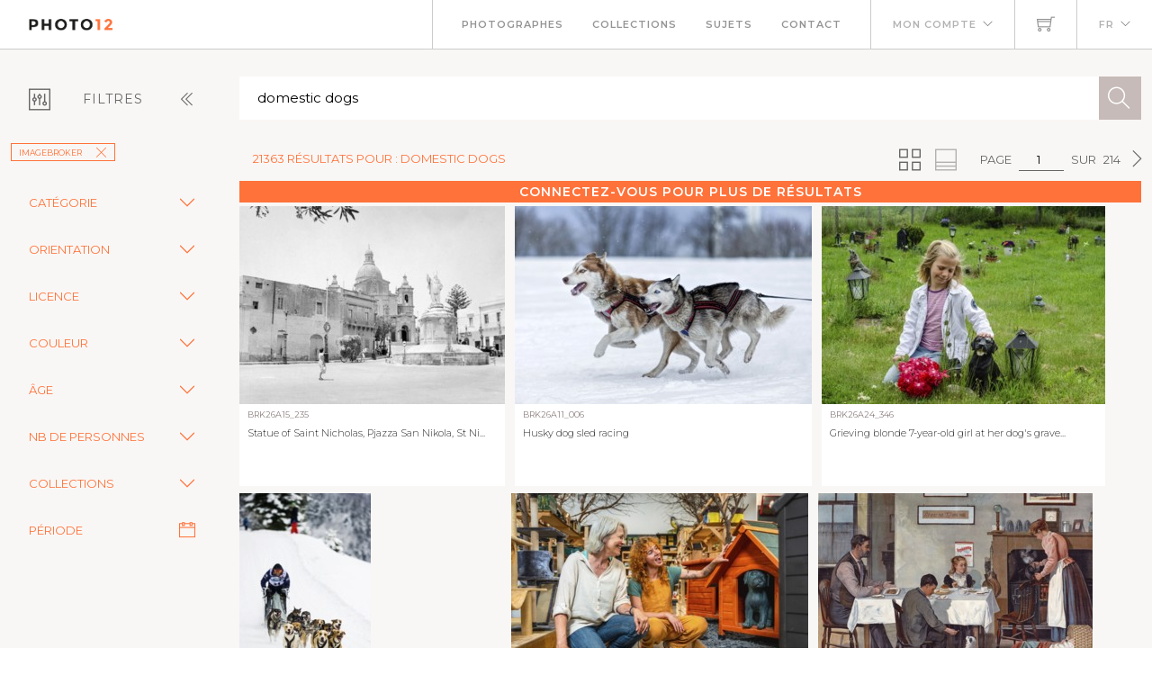

--- FILE ---
content_type: text/html; charset=utf-8
request_url: https://www.photo12.com/fr/images?search=domestic+dogs&col=brk
body_size: 116309
content:
<!DOCTYPE html>
<html lang="FR">
<head>
    <base href="/" />
    <meta charset="utf-8" />
    <meta http-equiv="X-UA-Compatible" content="IE=edge" />
    <meta name="viewport" content="width=device-width, initial-scale=1.0" />
    <title>domestic dogs - imageBROKER - Photo12</title>
            <link rel="canonical" href="https://www.photo12.com/fr/images?search=domestic&#x2B;dogs&amp;col=brk" />
        <link href='/css/fa.min.css?7g2x1&amp;v=h20CPZ0QyXlBuAw7A-KluUYx_3pK-c7lYEpqLTlxjYQ' rel='stylesheet'>
        <link href='/css/bootstrap.min.css?7g2x1&amp;v=wLz3iY_cO4e6vKZ4zRmo4-9XDpMcgKOvv_zEU3OMlRo' rel='stylesheet'>
        <link rel="icon" type="image/png" href="/img/faviconp12.sxiixckweo.png" />
        <link href="/css/themify-icons.min.css?7g2x1&amp;v=DBF2OaOKkDUQxp7LXKIpqHjOORAWgCiCMVqEK8E4FvI" rel="stylesheet" type="text/css" media="all" />
        <link href="/css/flexslider.css?7g2x1" rel="stylesheet" type="text/css" media="all" />
        <link href="/css/lightbox.css?7g2x1" rel="stylesheet" type="text/css" media="all" />
        <link href="/css/theme.css?7g2x1" rel="stylesheet" type="text/css" media="all" />
        <link href="/css/toastr.min.css?7g2x1" rel="stylesheet" type="text/css" media="all" />
        <link href="//fonts.googleapis.com/css?family=Montserrat:300,400,600,700" rel="stylesheet" type="text/css" />
        <link href='/css/custom.css?7g2x1' rel='stylesheet'>
        <link href='/css/p12.css?7g2x1' rel='stylesheet'>
    

    <script async src="https://www.googletagmanager.com/gtag/js?id=UA-17690445-1"></script>
    <script>
        window.dataLayer = window.dataLayer || [];
        function gtag() { dataLayer.push(arguments); }
        gtag('js', new Date());
        gtag('config', 'UA-17690445-1');
    </script>

        <script src="/js/jquery-3.5.1.min.js?7g2x1"></script>
        <script src="/js/jr_razor.js?7g2x1"></script>
    <script>
        Set_User_State('132079038795331.0.0');
        Context_Refresh = function (Count) { Update_Basket_Count(Count) };
    </script>
    <meta name="description" content="Recherche d&#x27;images multi-crit&#xE8;re" />


</head>
<body id="BODY" class="FR IMAGES">
    <div id="Warning_Div"></div>
    <script>
        var User_Is_Connected = false;
        var User_Lang = "FR";
        var User_Id = 0;
        function Check_Connected() {
            if (User_Is_Connected) return true;
            Open_Login_Form();
            return false;
        }
    </script>
    
<div class="nav-container">
    <nav class="absolute" data-fixed-at="100">
        <div class="nav-bar">
            <div class="module left baseli">
                <a href="/fr">
                    <img class="logo logo-light" alt="logo photo12.com" src="/img/logo-light.png" />
                    <img class="logo logo-dark" alt="logo photo12.com" src="/img/logo-dark.png" />
                    <span class="baseline noir">AGENCE PHOTOGRAPHIQUE</span>
                </a>
            </div>
            <div class="module widget-handle mobile-toggle right d-lg-none">
                <i class="ti-menu"></i>
            </div>
            <div class="module-group right">
                <div class="module left">
                    <ul class="menu">
                        <li>
                            <a href="/fr/photographs">Photographes</a>
                        </li>
                        <li>
                            <a href="/fr/collections">Collections</a>
                        </li>
                        <li>
                            <a href="/fr/sujets">Sujets</a>
                        </li>
                        <li>
                            <a href="/fr/contact">Contact</a>
                        </li>
                    </ul>
                </div>
                <!--end of menu module-->
                <div class="module widget-handle left">
                    <ul class="menu">
                        <li class="has-dropdown">
                                <a onclick="Open_Login_Form()">Mon compte</a>
                        </li>
                    </ul>
                </div>
                <div class="module widget-handle cart-widget-handle left">
                    <a href="javascript:Open_Login_Form()" rel="nofollow">
                        <div class="cart" id="Basket_Icon">
                            <i class="ti-shopping-cart"></i>
                            <span id='Basket_Count' class="label number hidden">0</span>
                        </div>
                    </a>
                </div>
                <div class="module widget-handle language left">
                    <ul class="menu">
                        <li class="has-dropdown">
                            <a>FR</a>
                            <ul>
                                    <li><a href="/en" data-language="English"> English</a></li>
                            </ul>
                        </li>
                    </ul>
                </div>
            </div>
        </div>
    </nav>
</div>
<script>
    function Update_Basket_Count(Count) {
        $('#Basket_Count').html(Count);
        if (Count == 0) {
            $('#Basket_Count').addClass("hidden");
        } else {
            $('#Basket_Count').removeClass("hidden");
        }
    }
    $(document).ready(function () { Run_User_State_Check(); });
</script>
<div class="main-container">
    <section class="page-title-4"></section>
    <section class="bg-secondary">
        <div class="container-fluid">
            <div class="row" id="filter_div">
                <div class="col-2 toggle-filter">
                    <button class="btn" type="button" data-bs-toggle="collapse" data-bs-target="#Side_Filter" id="Toggle_Filter">
                        <i class="ti-panel"></i><span class="text-center">Filtres</span>
                        <i class="angle ti-angle-double-left"></i>
                    </button>
                </div>
                <div class="col" id="isearch_div">
                    <div class="halves form-accueil">
                        <input type="text" id="C_Search" class="mb0 recherche " onkeypress="Search_KeyPress()" value="domestic dogs" placeholder="Recherche en fran&#xE7;ais ou en anglais" />
                        <button class="btn btn-lg btn-icon btn-filled" onclick="Search_Text()"><i class="ti-search"></i></button>
                    </div>
                </div>
            </div>
        </div>
        <div class="container-fluid">
            <div class="row">
                <div class="col-2 collapse collapse-horizontal show" id="Side_Filter">
                    <div class="row">
                        <div class="col-sm-12">
                            <ul class="tags float-start">
                                                    <li><a class='btn btn-sm filtre' onclick="Remove_Coll('brk')">imageBROKER<i class='ti-close'></i></a></li>

                            </ul>
                        </div>
                    </div>

                    <div class="row">
                        <div class="col-sm-12">
                            <div class="row rech-ligne-2">
                                    <div class="accordion" id="F_CAT">
                                        <div class="accordion-item">
                                            <div class="accordion-header">
                                                <div class="accordion-button collapsed" type="button" data-bs-toggle="collapse" data-bs-target="#Filter_CAT" aria-controls="Filter_CAT">
                                                    Cat&#xE9;gorie
                                                </div>
                                            </div>
                                            <div id="Filter_CAT" class="accordion-collapse collapse " data-bs-parent="#F_CAT">
                                                <div class="accordion-body d-flex flex-column">
                                                        <div>
                                                            <input class="form-check-input" type="checkbox" value="CIN" id=F_CAT_CIN  onchange="Search_Option('CAT', this)" >
                                                            <label class="form-check-label" for="F_CAT_CIN">Cin&#xE9;ma</label>
                                                        </div>
                                                        <div>
                                                            <input class="form-check-input" type="checkbox" value="CEL" id=F_CAT_CEL  onchange="Search_Option('CAT', this)" >
                                                            <label class="form-check-label" for="F_CAT_CEL">Personnalit&#xE9;s</label>
                                                        </div>
                                                        <div>
                                                            <input class="form-check-input" type="checkbox" value="HIS" id=F_CAT_HIS  onchange="Search_Option('CAT', this)" >
                                                            <label class="form-check-label" for="F_CAT_HIS">Histoire</label>
                                                        </div>
                                                        <div>
                                                            <input class="form-check-input" type="checkbox" value="ART" id=F_CAT_ART  onchange="Search_Option('CAT', this)" >
                                                            <label class="form-check-label" for="F_CAT_ART">Art</label>
                                                        </div>
                                                        <div>
                                                            <input class="form-check-input" type="checkbox" value="ILL" id=F_CAT_ILL  onchange="Search_Option('CAT', this)" >
                                                            <label class="form-check-label" for="F_CAT_ILL">Illustration</label>
                                                        </div>
                                                </div>
                                            </div>
                                        </div>
                                    </div>
                                    <div class="accordion" id="F_FMT">
                                        <div class="accordion-item">
                                            <div class="accordion-header">
                                                <div class="accordion-button collapsed" type="button" data-bs-toggle="collapse" data-bs-target="#Filter_FMT" aria-controls="Filter_FMT">
                                                    Orientation
                                                </div>
                                            </div>
                                            <div id="Filter_FMT" class="accordion-collapse collapse " data-bs-parent="#F_FMT">
                                                <div class="accordion-body d-flex flex-column">
                                                        <div>
                                                            <input class="form-check-input" type="checkbox" value="OV" id=F_FMT_OV  onchange="Search_Option('FMT', this)" >
                                                            <label class="form-check-label" for="F_FMT_OV">Vertical</label>
                                                        </div>
                                                        <div>
                                                            <input class="form-check-input" type="checkbox" value="OPV" id=F_FMT_OPV  onchange="Search_Option('FMT', this)" >
                                                            <label class="form-check-label" for="F_FMT_OPV">Pano. vertical</label>
                                                        </div>
                                                        <div>
                                                            <input class="form-check-input" type="checkbox" value="OH" id=F_FMT_OH  onchange="Search_Option('FMT', this)" >
                                                            <label class="form-check-label" for="F_FMT_OH">Horizontal</label>
                                                        </div>
                                                        <div>
                                                            <input class="form-check-input" type="checkbox" value="OPH" id=F_FMT_OPH  onchange="Search_Option('FMT', this)" >
                                                            <label class="form-check-label" for="F_FMT_OPH">Pano. horizontal</label>
                                                        </div>
                                                        <div>
                                                            <input class="form-check-input" type="checkbox" value="OC" id=F_FMT_OC  onchange="Search_Option('FMT', this)" >
                                                            <label class="form-check-label" for="F_FMT_OC">Carr&#xE9;</label>
                                                        </div>
                                                </div>
                                            </div>
                                        </div>
                                    </div>
                                    <div class="accordion" id="F_LIC">
                                        <div class="accordion-item">
                                            <div class="accordion-header">
                                                <div class="accordion-button collapsed" type="button" data-bs-toggle="collapse" data-bs-target="#Filter_LIC" aria-controls="Filter_LIC">
                                                    Licence
                                                </div>
                                            </div>
                                            <div id="Filter_LIC" class="accordion-collapse collapse " data-bs-parent="#F_LIC">
                                                <div class="accordion-body d-flex flex-column">
                                                        <div>
                                                            <input class="form-check-input" type="checkbox" value="RF" id=F_LIC_RF  onchange="Search_Option('LIC', this)" >
                                                            <label class="form-check-label" for="F_LIC_RF">Libre de droits</label>
                                                        </div>
                                                        <div>
                                                            <input class="form-check-input" type="checkbox" value="RM" id=F_LIC_RM  onchange="Search_Option('LIC', this)" >
                                                            <label class="form-check-label" for="F_LIC_RM">Droits g&#xE9;r&#xE9;s</label>
                                                        </div>
                                                        <div>
                                                            <input class="form-check-input" type="checkbox" value="MR" id=F_LIC_MR  onchange="Search_Option('LIC', this)" >
                                                            <label class="form-check-label" for="F_LIC_MR">Model release</label>
                                                        </div>
                                                        <div>
                                                            <input class="form-check-input" type="checkbox" value="PR" id=F_LIC_PR  onchange="Search_Option('LIC', this)" >
                                                            <label class="form-check-label" for="F_LIC_PR">Property release</label>
                                                        </div>
                                                </div>
                                            </div>
                                        </div>
                                    </div>
                                    <div class="accordion" id="F_STY">
                                        <div class="accordion-item">
                                            <div class="accordion-header">
                                                <div class="accordion-button collapsed" type="button" data-bs-toggle="collapse" data-bs-target="#Filter_STY" aria-controls="Filter_STY">
                                                    Couleur
                                                </div>
                                            </div>
                                            <div id="Filter_STY" class="accordion-collapse collapse " data-bs-parent="#F_STY">
                                                <div class="accordion-body d-flex flex-column">
                                                        <div>
                                                            <input class="form-check-input" type="checkbox" value="CC" id=F_STY_CC  onchange="Search_Option('STY', this)" >
                                                            <label class="form-check-label" for="F_STY_CC">Couleur</label>
                                                        </div>
                                                        <div>
                                                            <input class="form-check-input" type="checkbox" value="CN" id=F_STY_CN  onchange="Search_Option('STY', this)" >
                                                            <label class="form-check-label" for="F_STY_CN">Noir et blanc</label>
                                                        </div>
                                                </div>
                                            </div>
                                        </div>
                                    </div>
                                    <div class="accordion" id="F_AGE">
                                        <div class="accordion-item">
                                            <div class="accordion-header">
                                                <div class="accordion-button collapsed" type="button" data-bs-toggle="collapse" data-bs-target="#Filter_AGE" aria-controls="Filter_AGE">
                                                    &#xC2;ge
                                                </div>
                                            </div>
                                            <div id="Filter_AGE" class="accordion-collapse collapse " data-bs-parent="#F_AGE">
                                                <div class="accordion-body d-flex flex-column">
                                                        <div>
                                                            <input class="form-check-input" type="checkbox" value="APBEBE" id=F_AGE_APBEBE  onchange="Search_Option('AGE', this)" >
                                                            <label class="form-check-label" for="F_AGE_APBEBE">B&#xE9;b&#xE9;</label>
                                                        </div>
                                                        <div>
                                                            <input class="form-check-input" type="checkbox" value="APENF" id=F_AGE_APENF  onchange="Search_Option('AGE', this)" >
                                                            <label class="form-check-label" for="F_AGE_APENF">Enfant</label>
                                                        </div>
                                                        <div>
                                                            <input class="form-check-input" type="checkbox" value="APADO" id=F_AGE_APADO  onchange="Search_Option('AGE', this)" >
                                                            <label class="form-check-label" for="F_AGE_APADO">Adolescent</label>
                                                        </div>
                                                        <div>
                                                            <input class="form-check-input" type="checkbox" value="APADU" id=F_AGE_APADU  onchange="Search_Option('AGE', this)" >
                                                            <label class="form-check-label" for="F_AGE_APADU">Adulte</label>
                                                        </div>
                                                        <div>
                                                            <input class="form-check-input" type="checkbox" value="APSEN" id=F_AGE_APSEN  onchange="Search_Option('AGE', this)" >
                                                            <label class="form-check-label" for="F_AGE_APSEN">Senior</label>
                                                        </div>
                                                </div>
                                            </div>
                                        </div>
                                    </div>
                                    <div class="accordion" id="F_PRS">
                                        <div class="accordion-item">
                                            <div class="accordion-header">
                                                <div class="accordion-button collapsed" type="button" data-bs-toggle="collapse" data-bs-target="#Filter_PRS" aria-controls="Filter_PRS">
                                                    Nb de personnes
                                                </div>
                                            </div>
                                            <div id="Filter_PRS" class="accordion-collapse collapse " data-bs-parent="#F_PRS">
                                                <div class="accordion-body d-flex flex-column">
                                                        <div>
                                                            <input class="form-check-input" type="checkbox" value="NP0" id=F_PRS_NP0  onchange="Search_Option('PRS', this)" >
                                                            <label class="form-check-label" for="F_PRS_NP0">Aucune</label>
                                                        </div>
                                                        <div>
                                                            <input class="form-check-input" type="checkbox" value="NP1" id=F_PRS_NP1  onchange="Search_Option('PRS', this)" >
                                                            <label class="form-check-label" for="F_PRS_NP1">1</label>
                                                        </div>
                                                        <div>
                                                            <input class="form-check-input" type="checkbox" value="NP2" id=F_PRS_NP2  onchange="Search_Option('PRS', this)" >
                                                            <label class="form-check-label" for="F_PRS_NP2">2</label>
                                                        </div>
                                                        <div>
                                                            <input class="form-check-input" type="checkbox" value="NP3" id=F_PRS_NP3  onchange="Search_Option('PRS', this)" >
                                                            <label class="form-check-label" for="F_PRS_NP3">3</label>
                                                        </div>
                                                        <div>
                                                            <input class="form-check-input" type="checkbox" value="NP4" id=F_PRS_NP4  onchange="Search_Option('PRS', this)" >
                                                            <label class="form-check-label" for="F_PRS_NP4">4</label>
                                                        </div>
                                                        <div>
                                                            <input class="form-check-input" type="checkbox" value="NP5" id=F_PRS_NP5  onchange="Search_Option('PRS', this)" >
                                                            <label class="form-check-label" for="F_PRS_NP5">Plus</label>
                                                        </div>
                                                </div>
                                            </div>
                                        </div>
                                    </div>
                                    <div class="accordion" id="F_ENG">
                                        <div class="accordion-item">
                                            <div class="accordion-header">
                                                <div class="accordion-button collapsed" type="button" data-bs-toggle="collapse" data-bs-target="#Filter_ENG" aria-controls="Filter_ENG">
                                                    Collections
                                                </div>
                                            </div>
                                            <div id="Filter_ENG" class="accordion-collapse collapse " data-bs-parent="#F_ENG">
                                                <div class="accordion-body d-flex flex-column">
                                                        <div>
                                                            <input class="form-check-input" type="checkbox" value="P12" id=F_ENG_P12  onchange="Search_Option('ENG', this)" >
                                                            <label class="form-check-label" for="F_ENG_P12">Photo12</label>
                                                        </div>
                                                        <div>
                                                            <input class="form-check-input" type="checkbox" value="LMY" id=F_ENG_LMY  onchange="Search_Option('ENG', this)" >
                                                            <label class="form-check-label" for="F_ENG_LMY">Alamy</label>
                                                        </div>
                                                </div>
                                            </div>
                                        </div>
                                    </div>
                                <div class="accordion">
                                    <div class="accordion-item">
                                        <div class="accordion-button no-icon" type="button" onclick="Show_Modal('search_dates_modal')">
                                            <span>P&#xE9;riode</span>
                                            <i class="ti-calendar"></i>
                                        </div>
                                    </div>
                                </div>
                            </div>
                        </div>
                    </div>
                </div>
                <div class="col">
                    <div class="container-fluid p-0">
                        <div id="results_div">
                                
<div ID="P_Results">
        <div class="row">
            <div class="rech-ligne-result">
                <div class="resultats">
                        <h1>21363 r&#xE9;sultats pour : domestic dogs</h1>
                </div>
                <div style="display:inline-flex">
                        <div>
        <ul class="pagination-agence">
            <li>
                Page
            </li>
            <li>
                <div class="form-pagin">
                    <input type="text" class="input-pagin" placeholder="1" onkeypress="Page_KeyPress($(this).val())" onclick="this.focus()" form="none" value="1">
                </div>
            </li>
            <li>
                sur
            </li>
            <li>
                214
            </li>
                <li>
                    <button type="button" onclick="Goto_Page(2)"><i class="ti-angle-right"></i></button>
                </li>
        </ul>
                            <ul class="pagination-agence">
                                <li>
                                    <button type="button" onclick="Set_Page_Style(1)" ><i class="ti-view-grid double"></i></button>
                                </li>
                                <li></li>
                                <li>
                                    <button type="button" onclick="Set_Page_Style(0)" disabled><i class="ti-layout-accordion-merged double"></i></button>
                                </li>
                                <li></li>
                            </ul>
                        </div>
                </div>
            </div>
        </div>
            <div class="more-connected" onclick="Open_Login_Form()">Connectez-vous pour plus de r&#xE9;sultats</div>
        <!--GRILLE RECHERCHE-->
        <div class="row">
            <div class="col-sm-12 " id="pic-grid">
                <div class="grille-recherche1">
                        <div class="item-recherche pic-item" data-code="BRK26A15_235.JPG" zoom-data="BRK26A15_235.JPG">
        <a href="/fr/image/brk26a15_235" target="DETAIL" rel="nofollow">
        <div class="vign " style="min-width:146px">
            <img alt="Statue of Saint Nicholas, Pjazza San Nikola, St Nicholas Square, village of Siggiewi, Malta," src="https://lres.photo12.com/th/t-brk26a15_235.jpg" height="220" loading="lazy" />

        </div>
        </a>
        <div class="inner" onclick="Check_Connected()">
            <div class="reference">
                BRK26A15_235
            </div>
            <div class="titre">
                <h2>Statue of Saint Nicholas, Pjazza San Nikola, St Ni...</h2>
            </div>
        </div>
</div>

                        <div class="item-recherche pic-item" data-code="BRK26A11_006.JPG" zoom-data="BRK26A11_006.JPG">
        <a href="/fr/image/brk26a11_006" target="DETAIL" rel="nofollow">
        <div class="vign " style="min-width:146px">
            <img alt="Husky dog sled racing" src="https://lres.photo12.com/th/t-brk26a11_006.jpg" height="220" loading="lazy" />

        </div>
        </a>
        <div class="inner" onclick="Check_Connected()">
            <div class="reference">
                BRK26A11_006
            </div>
            <div class="titre">
                <h2>Husky dog sled racing</h2>
            </div>
        </div>
</div>

                        <div class="item-recherche pic-item" data-code="BRK26A24_346.JPG" zoom-data="BRK26A24_346.JPG">
        <a href="/fr/image/brk26a24_346" target="DETAIL" rel="nofollow">
        <div class="vign " style="min-width:146px">
            <img alt="Grieving blonde 7-year-old girl at her dog&#x27;s grave at pet cemetery in Ystad, Sk&#xE5;ne County, Sweden," src="https://lres.photo12.com/th/t-brk26a24_346.jpg" height="220" loading="lazy" />

        </div>
        </a>
        <div class="inner" onclick="Check_Connected()">
            <div class="reference">
                BRK26A24_346
            </div>
            <div class="titre">
                <h2>Grieving blonde 7-year-old girl at her dog&#x27;s grave...</h2>
            </div>
        </div>
</div>

                        <div class="item-recherche pic-item" data-code="BRK26A25_318.JPG" zoom-data="BRK26A25_318.JPG">
        <a href="/fr/image/brk26a25_318" target="DETAIL" rel="nofollow">
        <div class="vign " style="min-width:146px">
            <img alt="Sled dog racing, Todtmoos, Black Forest, Baden-W&#xFC;rttemberg, Germany" src="https://lres.photo12.com/th/t-brk26a25_318.jpg" height="220" loading="lazy" />

        </div>
        </a>
        <div class="inner" onclick="Check_Connected()">
            <div class="reference">
                BRK26A25_318
            </div>
            <div class="titre">
                <h2>Sled dog racing, Todtmoos, Black Forest, Baden-W&#xFC;r...</h2>
            </div>
        </div>
</div>

                        <div class="item-recherche pic-item" data-code="BRK26A47_240.JPG" zoom-data="BRK26A47_240.JPG">
        <a href="/fr/image/brk26a47_240" target="DETAIL" rel="nofollow">
        <div class="vign " style="min-width:146px">
            <img alt="Smiling saleswoman showing a wooden dog house with a dog statue inside to a customer holding a" src="https://lres.photo12.com/th/t-brk26a47_240.jpg" height="220" loading="lazy" />

        </div>
        </a>
        <div class="inner" onclick="Check_Connected()">
            <div class="reference">
                BRK26A47_240
            </div>
            <div class="titre">
                <h2>Smiling saleswoman showing a wooden dog house with...</h2>
            </div>
        </div>
</div>

                        <div class="item-recherche pic-item" data-code="BRK26A07_326.JPG" zoom-data="BRK26A07_326.JPG">
        <a href="/fr/image/brk26a07_326" target="DETAIL" rel="nofollow">
        <div class="vign " style="min-width:146px">
            <img alt="Family at breakfast table, domestic scene, Germany, family having dinner in a cozy room with a dog" src="https://lres.photo12.com/th/t-brk26a07_326.jpg" height="220" loading="lazy" />

        </div>
        </a>
        <div class="inner" onclick="Check_Connected()">
            <div class="reference">
                BRK26A07_326
            </div>
            <div class="titre">
                <h2>Family at breakfast table, domestic scene, Germany...</h2>
            </div>
        </div>
</div>

                        <div class="item-recherche pic-item" data-code="BRK26A15_238.JPG" zoom-data="BRK26A15_238.JPG">
        <a href="/fr/image/brk26a15_238" target="DETAIL" rel="nofollow">
        <div class="vign " style="min-width:146px">
            <img alt="Horse riders playing polo game, Malta Polo Club, Marsa, Malta, Europe 1956" src="https://lres.photo12.com/th/t-brk26a15_238.jpg" height="220" loading="lazy" />

        </div>
        </a>
        <div class="inner" onclick="Check_Connected()">
            <div class="reference">
                BRK26A15_238
            </div>
            <div class="titre">
                <h2>Horse riders playing polo game, Malta Polo Club, M...</h2>
            </div>
        </div>
</div>

                        <div class="item-recherche pic-item" data-code="BRK26A34_365.JPG" zoom-data="BRK26A34_365.JPG">
        <a href="/fr/image/brk26a34_365" target="DETAIL" rel="nofollow">
        <div class="vign " style="min-width:146px">
            <img alt="English bulldog lying on pedestrian walk, panting heavily in summer heat. Concept of overheating" src="https://lres.photo12.com/th/t-brk26a34_365.jpg" height="220" loading="lazy" />

        </div>
        </a>
        <div class="inner" onclick="Check_Connected()">
            <div class="reference">
                BRK26A34_365
            </div>
            <div class="titre">
                <h2>English bulldog lying on pedestrian walk, panting ...</h2>
            </div>
        </div>
</div>

                        <div class="item-recherche pic-item" data-code="BRK26A47_488.JPG" zoom-data="BRK26A47_488.JPG">
        <a href="/fr/image/brk26a47_488" target="DETAIL" rel="nofollow">
        <div class="vign " style="min-width:146px">
            <img alt="Black French Bulldog dog wearing a EM ceramics anti-thick necklace" src="https://lres.photo12.com/th/t-brk26a47_488.jpg" height="220" loading="lazy" />

        </div>
        </a>
        <div class="inner" onclick="Check_Connected()">
            <div class="reference">
                BRK26A47_488
            </div>
            <div class="titre">
                <h2>Black French Bulldog dog wearing a EM ceramics ant...</h2>
            </div>
        </div>
</div>

                        <div class="item-recherche pic-item" data-code="BRK26A09_181.JPG" zoom-data="BRK26A09_181.JPG">
        <a href="/fr/image/brk26a09_181" target="DETAIL" rel="nofollow">
        <div class="vign " style="min-width:146px">
            <img alt="Giant tiger tetra (Hydrocynus goliath), water dog, freshwater fish, adult, swimming, Congo basin" src="https://lres.photo12.com/th/t-brk26a09_181.jpg" height="220" loading="lazy" />

        </div>
        </a>
        <div class="inner" onclick="Check_Connected()">
            <div class="reference">
                BRK26A09_181
            </div>
            <div class="titre">
                <h2>Giant tiger tetra (Hydrocynus goliath), water dog,...</h2>
            </div>
        </div>
</div>

                        <div class="item-recherche pic-item" data-code="BRK26A04_239.JPG" zoom-data="BRK26A04_239.JPG">
        <a href="/fr/image/brk26a04_239" target="DETAIL" rel="nofollow">
        <div class="vign " style="min-width:146px">
            <img alt="British woman, presumably a Royal Navy officer&#x27;s wife, standing by ships bell of HMS Phoenicia" src="https://lres.photo12.com/th/t-brk26a04_239.jpg" height="220" loading="lazy" />

        </div>
        </a>
        <div class="inner" onclick="Check_Connected()">
            <div class="reference">
                BRK26A04_239
            </div>
            <div class="titre">
                <h2>British woman, presumably a Royal Navy officer&#x27;s w...</h2>
            </div>
        </div>
</div>

                        <div class="item-recherche pic-item" data-code="BRK26A15_236.JPG" zoom-data="BRK26A15_236.JPG">
        <a href="/fr/image/brk26a15_236" target="DETAIL" rel="nofollow">
        <div class="vign " style="min-width:146px">
            <img alt="Xlendi Beach, Island of Gozo, Malta, Europe, 1956 thought to be British servicemen on the beach and" src="https://lres.photo12.com/th/t-brk26a15_236.jpg" height="220" loading="lazy" />

        </div>
        </a>
        <div class="inner" onclick="Check_Connected()">
            <div class="reference">
                BRK26A15_236
            </div>
            <div class="titre">
                <h2>Xlendi Beach, Island of Gozo, Malta, Europe, 1956 ...</h2>
            </div>
        </div>
</div>

                        <div class="item-recherche pic-item" data-code="BRK26A50_412.JPG" zoom-data="BRK26A50_412.JPG">
        <a href="/fr/image/brk26a50_412" target="DETAIL" rel="nofollow">
        <div class="vign " style="min-width:146px">
            <img alt="Female veterinarian gently examining a dog&#x27;s paw. Generative ai, AI generated" src="https://lres.photo12.com/th/t-brk26a50_412.jpg" height="220" loading="lazy" />

        </div>
        </a>
        <div class="inner" onclick="Check_Connected()">
            <div class="reference">
                BRK26A50_412
            </div>
            <div class="titre">
                <h2>Female veterinarian gently examining a dog&#x27;s paw. ...</h2>
            </div>
        </div>
</div>

                        <div class="item-recherche pic-item" data-code="BRK26A05_198.JPG" zoom-data="BRK26A05_198.JPG">
        <a href="/fr/image/brk26a05_198" target="DETAIL" rel="nofollow">
        <div class="vign " style="min-width:146px">
            <img alt="Doctor visits a sick person and prescribes medicine for him, of which he regularly has to take a" src="https://lres.photo12.com/th/t-brk26a05_198.jpg" height="220" loading="lazy" />

        </div>
        </a>
        <div class="inner" onclick="Check_Connected()">
            <div class="reference">
                BRK26A05_198
            </div>
            <div class="titre">
                <h2>Doctor visits a sick person and prescribes medicin...</h2>
            </div>
        </div>
</div>

                        <div class="item-recherche pic-item" data-code="BRK26A15_229.JPG" zoom-data="BRK26A15_229.JPG">
        <a href="/fr/image/brk26a15_229" target="DETAIL" rel="nofollow">
        <div class="vign " style="min-width:146px">
            <img alt="Military tents at walled campsite overlooking sea cliffs at Xlendi Bay, Island of Gozo, Malta," src="https://lres.photo12.com/th/t-brk26a15_229.jpg" height="220" loading="lazy" />

        </div>
        </a>
        <div class="inner" onclick="Check_Connected()">
            <div class="reference">
                BRK26A15_229
            </div>
            <div class="titre">
                <h2>Military tents at walled campsite overlooking sea ...</h2>
            </div>
        </div>
</div>

                        <div class="item-recherche pic-item" data-code="BRK26A25_317.JPG" zoom-data="BRK26A25_317.JPG">
        <a href="/fr/image/brk26a25_317" target="DETAIL" rel="nofollow">
        <div class="vign " style="min-width:146px">
            <img alt="Sled dog racing, Todtmoos, Black Forest, Baden-W&#xFC;rttemberg, Germany" src="https://lres.photo12.com/th/t-brk26a25_317.jpg" height="220" loading="lazy" />

        </div>
        </a>
        <div class="inner" onclick="Check_Connected()">
            <div class="reference">
                BRK26A25_317
            </div>
            <div class="titre">
                <h2>Sled dog racing, Todtmoos, Black Forest, Baden-W&#xFC;r...</h2>
            </div>
        </div>
</div>

                        <div class="item-recherche pic-item" data-code="BRK26A34_342.JPG" zoom-data="BRK26A34_342.JPG">
        <a href="/fr/image/brk26a34_342" target="DETAIL" rel="nofollow">
        <div class="vign " style="min-width:146px">
            <img alt="Human feet and dog peeking from under same blanket. Cozy moment of human-animal comfort at home." src="https://lres.photo12.com/th/t-brk26a34_342.jpg" height="220" loading="lazy" />

        </div>
        </a>
        <div class="inner" onclick="Check_Connected()">
            <div class="reference">
                BRK26A34_342
            </div>
            <div class="titre">
                <h2>Human feet and dog peeking from under same blanket...</h2>
            </div>
        </div>
</div>

                        <div class="item-recherche pic-item" data-code="BRK26A42_262.JPG" zoom-data="BRK26A42_262.JPG">
        <a href="/fr/image/brk26a42_262" target="DETAIL" rel="nofollow">
        <div class="vign " style="min-width:146px">
            <img alt="A Shih Tzu sits on a stony ground and looks ahead, Brittany, France" src="https://lres.photo12.com/th/t-brk26a42_262.jpg" height="220" loading="lazy" />

        </div>
        </a>
        <div class="inner" onclick="Check_Connected()">
            <div class="reference">
                BRK26A42_262
            </div>
            <div class="titre">
                <h2>A Shih Tzu sits on a stony ground and looks ahead,...</h2>
            </div>
        </div>
</div>

                        <div class="item-recherche pic-item" data-code="BRK26A03_384.JPG" zoom-data="BRK26A03_384.JPG">
        <a href="/fr/image/brk26a03_384" target="DETAIL" rel="nofollow">
        <div class="vign " style="min-width:146px">
            <img alt="Jerzy Erazm Tomasz Baworowski h. Prus II (born on 29 December 1870, died on 6 September 1933)" src="https://lres.photo12.com/th/t-brk26a03_384.jpg" height="220" loading="lazy" />

        </div>
        </a>
        <div class="inner" onclick="Check_Connected()">
            <div class="reference">
                BRK26A03_384
            </div>
            <div class="titre">
                <h2>Jerzy Erazm Tomasz Baworowski h. Prus II (born on ...</h2>
            </div>
        </div>
</div>

                        <div class="item-recherche pic-item" data-code="BRK26A15_232.JPG" zoom-data="BRK26A15_232.JPG">
        <a href="/fr/image/brk26a15_232" target="DETAIL" rel="nofollow">
        <div class="vign " style="min-width:146px">
            <img alt="Coastal inlet bay at Xlendi Beach, Island of Gozo, Malta, Europe, 1956" src="https://lres.photo12.com/th/t-brk26a15_232.jpg" height="220" loading="lazy" />

        </div>
        </a>
        <div class="inner" onclick="Check_Connected()">
            <div class="reference">
                BRK26A15_232
            </div>
            <div class="titre">
                <h2>Coastal inlet bay at Xlendi Beach, Island of Gozo,...</h2>
            </div>
        </div>
</div>

                        <div class="item-recherche pic-item" data-code="BRK26A05_131.JPG" zoom-data="BRK26A05_131.JPG">
        <a href="/fr/image/brk26a05_131" target="DETAIL" rel="nofollow">
        <div class="vign " style="min-width:146px">
            <img alt="Where am I, mother playing hide and seek with her child, mother with child and dogs in front of a" src="https://lres.photo12.com/th/t-brk26a05_131.jpg" height="220" loading="lazy" />

        </div>
        </a>
        <div class="inner" onclick="Check_Connected()">
            <div class="reference">
                BRK26A05_131
            </div>
            <div class="titre">
                <h2>Where am I, mother playing hide and seek with her ...</h2>
            </div>
        </div>
</div>

                        <div class="item-recherche pic-item" data-code="BRK26A15_230.JPG" zoom-data="BRK26A15_230.JPG">
        <a href="/fr/image/brk26a15_230" target="DETAIL" rel="nofollow">
        <div class="vign " style="min-width:146px">
            <img alt="Portrait of middle aged woman facing camera wearing smart casual clothing, Malta, Europe, 1956" src="https://lres.photo12.com/th/t-brk26a15_230.jpg" height="220" loading="lazy" />

        </div>
        </a>
        <div class="inner" onclick="Check_Connected()">
            <div class="reference">
                BRK26A15_230
            </div>
            <div class="titre">
                <h2>Portrait of middle aged woman facing camera wearin...</h2>
            </div>
        </div>
</div>

                        <div class="item-recherche pic-item" data-code="BRK26A15_246.JPG" zoom-data="BRK26A15_246.JPG">
        <a href="/fr/image/brk26a15_246" target="DETAIL" rel="nofollow">
        <div class="vign " style="min-width:146px">
            <img alt="Two young woman at rocky coastal area with St Paul&#x27;s Island in background, St Paul&#x27;s Bay, Malta," src="https://lres.photo12.com/th/t-brk26a15_246.jpg" height="220" loading="lazy" />

        </div>
        </a>
        <div class="inner" onclick="Check_Connected()">
            <div class="reference">
                BRK26A15_246
            </div>
            <div class="titre">
                <h2>Two young woman at rocky coastal area with St Paul...</h2>
            </div>
        </div>
</div>

                        <div class="item-recherche pic-item" data-code="BRK26A34_188.JPG" zoom-data="BRK26A34_188.JPG">
        <a href="/fr/image/brk26a34_188" target="DETAIL" rel="nofollow">
        <div class="vign " style="min-width:146px">
            <img alt="Loriot memorial with pug. In memory of Vicco von B&#xFC;low, who began his career in Stuttgart." src="https://lres.photo12.com/th/t-brk26a34_188.jpg" height="220" loading="lazy" />

        </div>
        </a>
        <div class="inner" onclick="Check_Connected()">
            <div class="reference">
                BRK26A34_188
            </div>
            <div class="titre">
                <h2>Loriot memorial with pug. In memory of Vicco von B...</h2>
            </div>
        </div>
</div>

                        <div class="item-recherche pic-item" data-code="BRK26A47_237.JPG" zoom-data="BRK26A47_237.JPG">
        <a href="/fr/image/brk26a47_237" target="DETAIL" rel="nofollow">
        <div class="vign " style="min-width:146px">
            <img alt="Smiling saleswoman showing wooden dog houses to customer carrying shopping basket in a pet shop" src="https://lres.photo12.com/th/t-brk26a47_237.jpg" height="220" loading="lazy" />

        </div>
        </a>
        <div class="inner" onclick="Check_Connected()">
            <div class="reference">
                BRK26A47_237
            </div>
            <div class="titre">
                <h2>Smiling saleswoman showing wooden dog houses to cu...</h2>
            </div>
        </div>
</div>

                        <div class="item-recherche pic-item" data-code="BRK26A04_246.JPG" zoom-data="BRK26A04_246.JPG">
        <a href="/fr/image/brk26a04_246" target="DETAIL" rel="nofollow">
        <div class="vign " style="min-width:146px">
            <img alt="British woman, presumably a Royal Navy officer&#x27;s wife, HMS Phoenicia shore station, Manoel Island," src="https://lres.photo12.com/th/t-brk26a04_246.jpg" height="220" loading="lazy" />

        </div>
        </a>
        <div class="inner" onclick="Check_Connected()">
            <div class="reference">
                BRK26A04_246
            </div>
            <div class="titre">
                <h2>British woman, presumably a Royal Navy officer&#x27;s w...</h2>
            </div>
        </div>
</div>

                        <div class="item-recherche pic-item" data-code="BRK26A07_343.JPG" zoom-data="BRK26A07_343.JPG">
        <a href="/fr/image/brk26a07_343" target="DETAIL" rel="nofollow">
        <div class="vign " style="min-width:146px">
            <img alt="Lantern lighter lighting the gas lanterns every evening, evening street scene with a person" src="https://lres.photo12.com/th/t-brk26a07_343.jpg" height="220" loading="lazy" />

        </div>
        </a>
        <div class="inner" onclick="Check_Connected()">
            <div class="reference">
                BRK26A07_343
            </div>
            <div class="titre">
                <h2>Lantern lighter lighting the gas lanterns every ev...</h2>
            </div>
        </div>
</div>

                        <div class="item-recherche pic-item" data-code="BRK26A15_239.JPG" zoom-data="BRK26A15_239.JPG">
        <a href="/fr/image/brk26a15_239" target="DETAIL" rel="nofollow">
        <div class="vign " style="min-width:146px">
            <img alt="Lascaris clock tower and fortress defensive walls of the Citadel, Victoria, Island of Gozo, Malta," src="https://lres.photo12.com/th/t-brk26a15_239.jpg" height="220" loading="lazy" />

        </div>
        </a>
        <div class="inner" onclick="Check_Connected()">
            <div class="reference">
                BRK26A15_239
            </div>
            <div class="titre">
                <h2>Lascaris clock tower and fortress defensive walls ...</h2>
            </div>
        </div>
</div>

                        <div class="item-recherche pic-item" data-code="BRK26A15_242.JPG" zoom-data="BRK26A15_242.JPG">
        <a href="/fr/image/brk26a15_242" target="DETAIL" rel="nofollow">
        <div class="vign " style="min-width:146px">
            <img alt="Two woman sitting on rocks in rural area Malta, Europe, 1956" src="https://lres.photo12.com/th/t-brk26a15_242.jpg" height="220" loading="lazy" />

        </div>
        </a>
        <div class="inner" onclick="Check_Connected()">
            <div class="reference">
                BRK26A15_242
            </div>
            <div class="titre">
                <h2>Two woman sitting on rocks in rural area Malta, Eu...</h2>
            </div>
        </div>
</div>

                        <div class="item-recherche pic-item" data-code="BRK26A47_246.JPG" zoom-data="BRK26A47_246.JPG">
        <a href="/fr/image/brk26a47_246" target="DETAIL" rel="nofollow">
        <div class="vign " style="min-width:146px">
            <img alt="Young saleswoman filming a video for social media with a smartphone and microphone, showing pet" src="https://lres.photo12.com/th/t-brk26a47_246.jpg" height="220" loading="lazy" />

        </div>
        </a>
        <div class="inner" onclick="Check_Connected()">
            <div class="reference">
                BRK26A47_246
            </div>
            <div class="titre">
                <h2>Young saleswoman filming a video for social media ...</h2>
            </div>
        </div>
</div>

                        <div class="item-recherche pic-item" data-code="BRK26A05_216.JPG" zoom-data="BRK26A05_216.JPG">
        <a href="/fr/image/brk26a05_216" target="DETAIL" rel="nofollow">
        <div class="vign " style="min-width:146px">
            <img alt="Street scene in Narni in Umbria, around 1880, Italy, stone arch leading into a lively oriental" src="https://lres.photo12.com/th/t-brk26a05_216.jpg" height="220" loading="lazy" />

        </div>
        </a>
        <div class="inner" onclick="Check_Connected()">
            <div class="reference">
                BRK26A05_216
            </div>
            <div class="titre">
                <h2>Street scene in Narni in Umbria, around 1880, Ital...</h2>
            </div>
        </div>
</div>

                        <div class="item-recherche pic-item" data-code="BRK26A10_496.JPG" zoom-data="BRK26A10_496.JPG">
        <a href="/fr/image/brk26a10_496" target="DETAIL" rel="nofollow">
        <div class="vign " style="min-width:146px">
            <img alt="Dog sledding with huskies Northern Lights Norway" src="https://lres.photo12.com/th/t-brk26a10_496.jpg" height="220" loading="lazy" />

        </div>
        </a>
        <div class="inner" onclick="Check_Connected()">
            <div class="reference">
                BRK26A10_496
            </div>
            <div class="titre">
                <h2>Dog sledding with huskies Northern Lights Norway</h2>
            </div>
        </div>
</div>

                        <div class="item-recherche pic-item" data-code="BRK26A15_231.JPG" zoom-data="BRK26A15_231.JPG">
        <a href="/fr/image/brk26a15_231" target="DETAIL" rel="nofollow">
        <div class="vign " style="min-width:146px">
            <img alt="Admiralty Fishing Vessel MFV 37, Xlendi, Island of Gozo, Malta, Europe, 1956" src="https://lres.photo12.com/th/t-brk26a15_231.jpg" height="220" loading="lazy" />

        </div>
        </a>
        <div class="inner" onclick="Check_Connected()">
            <div class="reference">
                BRK26A15_231
            </div>
            <div class="titre">
                <h2>Admiralty Fishing Vessel MFV 37, Xlendi, Island of...</h2>
            </div>
        </div>
</div>

                        <div class="item-recherche pic-item" data-code="BRK26A34_385.JPG" zoom-data="BRK26A34_385.JPG">
        <a href="/fr/image/brk26a34_385" target="DETAIL" rel="nofollow">
        <div class="vign " style="min-width:146px">
            <img alt="Traditional tombstone with bone for a dog in a pet cemetery. Memorial tribute for a beloved animal" src="https://lres.photo12.com/th/t-brk26a34_385.jpg" height="220" loading="lazy" />

        </div>
        </a>
        <div class="inner" onclick="Check_Connected()">
            <div class="reference">
                BRK26A34_385
            </div>
            <div class="titre">
                <h2>Traditional tombstone with bone for a dog in a pet...</h2>
            </div>
        </div>
</div>

                        <div class="item-recherche pic-item" data-code="BRK26A49_297.JPG" zoom-data="BRK26A49_297.JPG">
        <a href="/fr/image/brk26a49_297" target="DETAIL" rel="nofollow">
        <div class="vign " style="min-width:146px">
            <img alt="Close up of hand holding tennis ball with dog waiting. Concept of anticipation, companionship, and" src="https://lres.photo12.com/th/t-brk26a49_297.jpg" height="220" loading="lazy" />

        </div>
        </a>
        <div class="inner" onclick="Check_Connected()">
            <div class="reference">
                BRK26A49_297
            </div>
            <div class="titre">
                <h2>Close up of hand holding tennis ball with dog wait...</h2>
            </div>
        </div>
</div>

                        <div class="item-recherche pic-item" data-code="BRK26A50_427.JPG" zoom-data="BRK26A50_427.JPG">
        <a href="/fr/image/brk26a50_427" target="DETAIL" rel="nofollow">
        <div class="vign " style="min-width:146px">
            <img alt="Hand holding tennis ball with golden retriever waiting. Concept of anticipation, companionship, and" src="https://lres.photo12.com/th/t-brk26a50_427.jpg" height="220" loading="lazy" />

        </div>
        </a>
        <div class="inner" onclick="Check_Connected()">
            <div class="reference">
                BRK26A50_427
            </div>
            <div class="titre">
                <h2>Hand holding tennis ball with golden retriever wai...</h2>
            </div>
        </div>
</div>

                        <div class="item-recherche pic-item" data-code="BRK26A06_257.JPG" zoom-data="BRK26A06_257.JPG">
        <a href="/fr/image/brk26a06_257" target="DETAIL" rel="nofollow">
        <div class="vign " style="min-width:146px">
            <img alt="Portrait of blue fawn French Bulldog with long healthy nose wearing a dog harness and EM ceramics" src="https://lres.photo12.com/th/t-brk26a06_257.jpg" height="220" loading="lazy" />

        </div>
        </a>
        <div class="inner" onclick="Check_Connected()">
            <div class="reference">
                BRK26A06_257
            </div>
            <div class="titre">
                <h2>Portrait of blue fawn French Bulldog with long hea...</h2>
            </div>
        </div>
</div>

                        <div class="item-recherche pic-item" data-code="BRK26A15_240.JPG" zoom-data="BRK26A15_240.JPG">
        <a href="/fr/image/brk26a15_240" target="DETAIL" rel="nofollow">
        <div class="vign " style="min-width:146px">
            <img alt="Young woman wearing summer dress standing in rural countryside area, Island of Gozo, Malta, Europe," src="https://lres.photo12.com/th/t-brk26a15_240.jpg" height="220" loading="lazy" />

        </div>
        </a>
        <div class="inner" onclick="Check_Connected()">
            <div class="reference">
                BRK26A15_240
            </div>
            <div class="titre">
                <h2>Young woman wearing summer dress standing in rural...</h2>
            </div>
        </div>
</div>

                        <div class="item-recherche pic-item" data-code="BRK26A15_243.JPG" zoom-data="BRK26A15_243.JPG">
        <a href="/fr/image/brk26a15_243" target="DETAIL" rel="nofollow">
        <div class="vign " style="min-width:146px">
            <img alt="Portrait of middle aged woman sitting on wall, wearing smart casual clothing, Malta, Europe, 1956" src="https://lres.photo12.com/th/t-brk26a15_243.jpg" height="220" loading="lazy" />

        </div>
        </a>
        <div class="inner" onclick="Check_Connected()">
            <div class="reference">
                BRK26A15_243
            </div>
            <div class="titre">
                <h2>Portrait of middle aged woman sitting on wall, wea...</h2>
            </div>
        </div>
</div>

                        <div class="item-recherche pic-item" data-code="BRK26A35_316.JPG" zoom-data="BRK26A35_316.JPG">
        <a href="/fr/image/brk26a35_316" target="DETAIL" rel="nofollow">
        <div class="vign " style="min-width:146px">
            <img alt="Chefs grilling several hot dogs, hamburgers, corn and peppers on a hot grill for a summer barbecue" src="https://lres.photo12.com/th/t-brk26a35_316.jpg" height="220" loading="lazy" />

        </div>
        </a>
        <div class="inner" onclick="Check_Connected()">
            <div class="reference">
                BRK26A35_316
            </div>
            <div class="titre">
                <h2>Chefs grilling several hot dogs, hamburgers, corn ...</h2>
            </div>
        </div>
</div>

                        <div class="item-recherche pic-item" data-code="BRK26A47_241.JPG" zoom-data="BRK26A47_241.JPG">
        <a href="/fr/image/brk26a47_241" target="DETAIL" rel="nofollow">
        <div class="vign " style="min-width:146px">
            <img alt="Pet shop worker assisting a customer with a shopping basket, pointing out various dog kennels and" src="https://lres.photo12.com/th/t-brk26a47_241.jpg" height="220" loading="lazy" />

        </div>
        </a>
        <div class="inner" onclick="Check_Connected()">
            <div class="reference">
                BRK26A47_241
            </div>
            <div class="titre">
                <h2>Pet shop worker assisting a customer with a shoppi...</h2>
            </div>
        </div>
</div>

                        <div class="item-recherche pic-item" data-code="BRK26A04_236.JPG" zoom-data="BRK26A04_236.JPG">
        <a href="/fr/image/brk26a04_236" target="DETAIL" rel="nofollow">
        <div class="vign " style="min-width:146px">
            <img alt="View from Royal Navy ships of Grand Harbour, Valletta, Malta, Europe c 1957" src="https://lres.photo12.com/th/t-brk26a04_236.jpg" height="220" loading="lazy" />

        </div>
        </a>
        <div class="inner" onclick="Check_Connected()">
            <div class="reference">
                BRK26A04_236
            </div>
            <div class="titre">
                <h2>View from Royal Navy ships of Grand Harbour, Valle...</h2>
            </div>
        </div>
</div>

                        <div class="item-recherche pic-item" data-code="BRK26A10_247.JPG" zoom-data="BRK26A10_247.JPG">
        <a href="/fr/image/brk26a10_247" target="DETAIL" rel="nofollow">
        <div class="vign " style="min-width:146px">
            <img alt="Dog sled racing" src="https://lres.photo12.com/th/t-brk26a10_247.jpg" height="220" loading="lazy" />

        </div>
        </a>
        <div class="inner" onclick="Check_Connected()">
            <div class="reference">
                BRK26A10_247
            </div>
            <div class="titre">
                <h2>Dog sled racing</h2>
            </div>
        </div>
</div>

                        <div class="item-recherche pic-item" data-code="BRK26A15_245.JPG" zoom-data="BRK26A15_245.JPG">
        <a href="/fr/image/brk26a15_245" target="DETAIL" rel="nofollow">
        <div class="vign " style="min-width:146px">
            <img alt="Fishing boats at village of Xlendi Beach, Island of Gozo, Malta, Europe, 1956" src="https://lres.photo12.com/th/t-brk26a15_245.jpg" height="220" loading="lazy" />

        </div>
        </a>
        <div class="inner" onclick="Check_Connected()">
            <div class="reference">
                BRK26A15_245
            </div>
            <div class="titre">
                <h2>Fishing boats at village of Xlendi Beach, Island o...</h2>
            </div>
        </div>
</div>

                        <div class="item-recherche pic-item" data-code="BRK26A27_119.JPG" zoom-data="BRK26A27_119.JPG">
        <a href="/fr/image/brk26a27_119" target="DETAIL" rel="nofollow">
        <div class="vign " style="min-width:146px">
            <img alt="Collage of various fast food meals. beagles, hamburger, cheeseburger, french fries and a view green" src="https://lres.photo12.com/th/t-brk26a27_119.jpg" height="220" loading="lazy" />

        </div>
        </a>
        <div class="inner" onclick="Check_Connected()">
            <div class="reference">
                BRK26A27_119
            </div>
            <div class="titre">
                <h2>Collage of various fast food meals. beagles, hambu...</h2>
            </div>
        </div>
</div>

                        <div class="item-recherche pic-item" data-code="BRK26A27_122.JPG" zoom-data="BRK26A27_122.JPG">
        <a href="/fr/image/brk26a27_122" target="DETAIL" rel="nofollow">
        <div class="vign " style="min-width:146px">
            <img alt="Collage of various fast food meals. beagles, hamburger, cheeseburger, french fries and a view green" src="https://lres.photo12.com/th/t-brk26a27_122.jpg" height="220" loading="lazy" />

        </div>
        </a>
        <div class="inner" onclick="Check_Connected()">
            <div class="reference">
                BRK26A27_122
            </div>
            <div class="titre">
                <h2>Collage of various fast food meals. beagles, hambu...</h2>
            </div>
        </div>
</div>

                        <div class="item-recherche pic-item" data-code="BRK26A35_311.JPG" zoom-data="BRK26A35_311.JPG">
        <a href="/fr/image/brk26a35_311" target="DETAIL" rel="nofollow">
        <div class="vign " style="min-width:146px">
            <img alt="Happy multi ethnic friends toasting drinks and savoring delicious food during a lively rooftop" src="https://lres.photo12.com/th/t-brk26a35_311.jpg" height="220" loading="lazy" />

        </div>
        </a>
        <div class="inner" onclick="Check_Connected()">
            <div class="reference">
                BRK26A35_311
            </div>
            <div class="titre">
                <h2>Happy multi ethnic friends toasting drinks and sav...</h2>
            </div>
        </div>
</div>

                        <div class="item-recherche pic-item" data-code="BRK26A01_298.JPG" zoom-data="BRK26A01_298.JPG">
        <a href="/fr/image/brk26a01_298" target="DETAIL" rel="nofollow">
        <div class="vign " style="min-width:146px">
            <img alt="Woman in dirndl with dog on way to farm, barn, rural, Upper Bavaria, Germany" src="https://lres.photo12.com/th/t-brk26a01_298.jpg" height="220" loading="lazy" />

        </div>
        </a>
        <div class="inner" onclick="Check_Connected()">
            <div class="reference">
                BRK26A01_298
            </div>
            <div class="titre">
                <h2>Woman in dirndl with dog on way to farm, barn, rur...</h2>
            </div>
        </div>
</div>

                        <div class="item-recherche pic-item" data-code="BRK26A15_237.JPG" zoom-data="BRK26A15_237.JPG">
        <a href="/fr/image/brk26a15_237" target="DETAIL" rel="nofollow">
        <div class="vign " style="min-width:146px">
            <img alt="Ferry boat ship Bancinu or Il-Bancinu, Mgarr harbour quayside, Island of Gozo, Malta, Europe" src="https://lres.photo12.com/th/t-brk26a15_237.jpg" height="220" loading="lazy" />

        </div>
        </a>
        <div class="inner" onclick="Check_Connected()">
            <div class="reference">
                BRK26A15_237
            </div>
            <div class="titre">
                <h2>Ferry boat ship Bancinu or Il-Bancinu, Mgarr harbo...</h2>
            </div>
        </div>
</div>

                        <div class="item-recherche pic-item" data-code="BRK26A35_285.JPG" zoom-data="BRK26A35_285.JPG">
        <a href="/fr/image/brk26a35_285" target="DETAIL" rel="nofollow">
        <div class="vign " style="min-width:146px">
            <img alt="Cheerful multi ethnic friends enjoying rooftop barbecue party, taking selfie and toasting with" src="https://lres.photo12.com/th/t-brk26a35_285.jpg" height="220" loading="lazy" />

        </div>
        </a>
        <div class="inner" onclick="Check_Connected()">
            <div class="reference">
                BRK26A35_285
            </div>
            <div class="titre">
                <h2>Cheerful multi ethnic friends enjoying rooftop bar...</h2>
            </div>
        </div>
</div>

                        <div class="item-recherche pic-item" data-code="BRK26A42_399.JPG" zoom-data="BRK26A42_399.JPG">
        <a href="/fr/image/brk26a42_399" target="DETAIL" rel="nofollow">
        <div class="vign " style="min-width:146px">
            <img alt="A large black dog sits in front of a door on a stone staircase, Pragser Wildsee, South Tyrol," src="https://lres.photo12.com/th/t-brk26a42_399.jpg" height="220" loading="lazy" />

        </div>
        </a>
        <div class="inner" onclick="Check_Connected()">
            <div class="reference">
                BRK26A42_399
            </div>
            <div class="titre">
                <h2>A large black dog sits in front of a door on a sto...</h2>
            </div>
        </div>
</div>

                        <div class="item-recherche pic-item" data-code="BRK26A15_234.JPG" zoom-data="BRK26A15_234.JPG">
        <a href="/fr/image/brk26a15_234" target="DETAIL" rel="nofollow">
        <div class="vign " style="min-width:146px">
            <img alt="Two women standing in garden of Baroque style classical building at unknown location in Malta," src="https://lres.photo12.com/th/t-brk26a15_234.jpg" height="220" loading="lazy" />

        </div>
        </a>
        <div class="inner" onclick="Check_Connected()">
            <div class="reference">
                BRK26A15_234
            </div>
            <div class="titre">
                <h2>Two women standing in garden of Baroque style clas...</h2>
            </div>
        </div>
</div>

                        <div class="item-recherche pic-item" data-code="BRK26A27_120.JPG" zoom-data="BRK26A27_120.JPG">
        <a href="/fr/image/brk26a27_120" target="DETAIL" rel="nofollow">
        <div class="vign " style="min-width:146px">
            <img alt="Collage of various fast food meals. beagles, hamburger, cheeseburger, french fries and a view green" src="https://lres.photo12.com/th/t-brk26a27_120.jpg" height="220" loading="lazy" />

        </div>
        </a>
        <div class="inner" onclick="Check_Connected()">
            <div class="reference">
                BRK26A27_120
            </div>
            <div class="titre">
                <h2>Collage of various fast food meals. beagles, hambu...</h2>
            </div>
        </div>
</div>

                        <div class="item-recherche pic-item" data-code="BRK26A32_083.JPG" zoom-data="BRK26A32_083.JPG">
        <a href="/fr/image/brk26a32_083" target="DETAIL" rel="nofollow">
        <div class="vign " style="min-width:146px">
            <img alt="Disused former border hut for passport control at the border crossing between France and Italy, in" src="https://lres.photo12.com/th/t-brk26a32_083.jpg" height="220" loading="lazy" />

        </div>
        </a>
        <div class="inner" onclick="Check_Connected()">
            <div class="reference">
                BRK26A32_083
            </div>
            <div class="titre">
                <h2>Disused former border hut for passport control at ...</h2>
            </div>
        </div>
</div>

                        <div class="item-recherche pic-item" data-code="BRK26A35_309.JPG" zoom-data="BRK26A35_309.JPG">
        <a href="/fr/image/brk26a35_309" target="DETAIL" rel="nofollow">
        <div class="vign " style="min-width:146px">
            <img alt="Sizzling sausages, juicy hamburger patties, tender chicken, and sweet corn cobs grilling over a" src="https://lres.photo12.com/th/t-brk26a35_309.jpg" height="220" loading="lazy" />

        </div>
        </a>
        <div class="inner" onclick="Check_Connected()">
            <div class="reference">
                BRK26A35_309
            </div>
            <div class="titre">
                <h2>Sizzling sausages, juicy hamburger patties, tender...</h2>
            </div>
        </div>
</div>

                        <div class="item-recherche pic-item" data-code="BRK26A05_180.JPG" zoom-data="BRK26A05_180.JPG">
        <a href="/fr/image/brk26a05_180" target="DETAIL" rel="nofollow">
        <div class="vign " style="min-width:146px">
            <img alt="Saint Bernard, dog rescuing an unconscious child lying on church steps, 1880, Switzerland, A dog" src="https://lres.photo12.com/th/t-brk26a05_180.jpg" height="220" loading="lazy" />

        </div>
        </a>
        <div class="inner" onclick="Check_Connected()">
            <div class="reference">
                BRK26A05_180
            </div>
            <div class="titre">
                <h2>Saint Bernard, dog rescuing an unconscious child l...</h2>
            </div>
        </div>
</div>

                        <div class="item-recherche pic-item" data-code="BRK26A33_343.JPG" zoom-data="BRK26A33_343.JPG">
        <a href="/fr/image/brk26a33_343" target="DETAIL" rel="nofollow">
        <div class="vign " style="min-width:146px">
            <img alt="Isabella tan French Bulldog puppy in box with boho decor in front of brown background" src="https://lres.photo12.com/th/t-brk26a33_343.jpg" height="220" loading="lazy" />

        </div>
        </a>
        <div class="inner" onclick="Check_Connected()">
            <div class="reference">
                BRK26A33_343
            </div>
            <div class="titre">
                <h2>Isabella tan French Bulldog puppy in box with boho...</h2>
            </div>
        </div>
</div>

                        <div class="item-recherche pic-item" data-code="BRK26A04_237.JPG" zoom-data="BRK26A04_237.JPG">
        <a href="/fr/image/brk26a04_237" target="DETAIL" rel="nofollow">
        <div class="vign " style="min-width:146px">
            <img alt="Historic buildings of waterfront and Lower Barrakka Gardens, Grand Harbour, Valletta, Malta, Europe" src="https://lres.photo12.com/th/t-brk26a04_237.jpg" height="220" loading="lazy" />

        </div>
        </a>
        <div class="inner" onclick="Check_Connected()">
            <div class="reference">
                BRK26A04_237
            </div>
            <div class="titre">
                <h2>Historic buildings of waterfront and Lower Barrakk...</h2>
            </div>
        </div>
</div>

                        <div class="item-recherche pic-item" data-code="BRK26A05_167.JPG" zoom-data="BRK26A05_167.JPG">
        <a href="/fr/image/brk26a05_167" target="DETAIL" rel="nofollow">
        <div class="vign " style="min-width:146px">
            <img alt="Sad news, woman has received a letter with sad news, girlfriend tries to comfort her, around 1870," src="https://lres.photo12.com/th/t-brk26a05_167.jpg" height="220" loading="lazy" />

        </div>
        </a>
        <div class="inner" onclick="Check_Connected()">
            <div class="reference">
                BRK26A05_167
            </div>
            <div class="titre">
                <h2>Sad news, woman has received a letter with sad new...</h2>
            </div>
        </div>
</div>

                        <div class="item-recherche pic-item" data-code="BRK26A05_177.JPG" zoom-data="BRK26A05_177.JPG">
        <a href="/fr/image/brk26a05_177" target="DETAIL" rel="nofollow">
        <div class="vign " style="min-width:146px">
            <img alt="Lonely young woman sitting on a house wall, next to a small dog, sad, 1880, France, A young woman" src="https://lres.photo12.com/th/t-brk26a05_177.jpg" height="220" loading="lazy" />

        </div>
        </a>
        <div class="inner" onclick="Check_Connected()">
            <div class="reference">
                BRK26A05_177
            </div>
            <div class="titre">
                <h2>Lonely young woman sitting on a house wall, next t...</h2>
            </div>
        </div>
</div>

                        <div class="item-recherche pic-item" data-code="BRK26A15_244.JPG" zoom-data="BRK26A15_244.JPG">
        <a href="/fr/image/brk26a15_244" target="DETAIL" rel="nofollow">
        <div class="vign " style="min-width:146px">
            <img alt="View from citadel in Victoria over countryside looking towards Ghasri and Giordan lighthouse in" src="https://lres.photo12.com/th/t-brk26a15_244.jpg" height="220" loading="lazy" />

        </div>
        </a>
        <div class="inner" onclick="Check_Connected()">
            <div class="reference">
                BRK26A15_244
            </div>
            <div class="titre">
                <h2>View from citadel in Victoria over countryside loo...</h2>
            </div>
        </div>
</div>

                        <div class="item-recherche pic-item" data-code="BRK26A40_245.JPG" zoom-data="BRK26A40_245.JPG">
        <a href="/fr/image/brk26a40_245" target="DETAIL" rel="nofollow">
        <div class="vign " style="min-width:146px">
            <img alt="Cute pug dog holding blank white sign against soft pastel studio background. Generative ai, AI" src="https://lres.photo12.com/th/t-brk26a40_245.jpg" height="220" loading="lazy" />

        </div>
        </a>
        <div class="inner" onclick="Check_Connected()">
            <div class="reference">
                BRK26A40_245
            </div>
            <div class="titre">
                <h2>Cute pug dog holding blank white sign against soft...</h2>
            </div>
        </div>
</div>

                        <div class="item-recherche pic-item" data-code="BRK26A49_308.JPG" zoom-data="BRK26A49_308.JPG">
        <a href="/fr/image/brk26a49_308" target="DETAIL" rel="nofollow">
        <div class="vign " style="min-width:146px">
            <img alt="German Shepherd police dog on leash in sprint. Action-packed side view capturing strength, focus," src="https://lres.photo12.com/th/t-brk26a49_308.jpg" height="220" loading="lazy" />

        </div>
        </a>
        <div class="inner" onclick="Check_Connected()">
            <div class="reference">
                BRK26A49_308
            </div>
            <div class="titre">
                <h2>German Shepherd police dog on leash in sprint. Act...</h2>
            </div>
        </div>
</div>

                        <div class="item-recherche pic-item" data-code="BRK26A49_480.JPG" zoom-data="BRK26A49_480.JPG">
        <a href="/fr/image/brk26a49_480" target="DETAIL" rel="nofollow">
        <div class="vign " style="min-width:146px">
            <img alt="Cute pomeranian dog holding blank white sign against pastel studio background. Charming pet with" src="https://lres.photo12.com/th/t-brk26a49_480.jpg" height="220" loading="lazy" />

        </div>
        </a>
        <div class="inner" onclick="Check_Connected()">
            <div class="reference">
                BRK26A49_480
            </div>
            <div class="titre">
                <h2>Cute pomeranian dog holding blank white sign again...</h2>
            </div>
        </div>
</div>

                        <div class="item-recherche pic-item" data-code="BRK26A05_161.JPG" zoom-data="BRK26A05_161.JPG">
        <a href="/fr/image/brk26a05_161" target="DETAIL" rel="nofollow">
        <div class="vign " style="min-width:146px">
            <img alt="Two boys try to teach the domestic dog tricks, dressage, 1880, Germany, children playing with dog" src="https://lres.photo12.com/th/t-brk26a05_161.jpg" height="220" loading="lazy" />

        </div>
        </a>
        <div class="inner" onclick="Check_Connected()">
            <div class="reference">
                BRK26A05_161
            </div>
            <div class="titre">
                <h2>Two boys try to teach the domestic dog tricks, dre...</h2>
            </div>
        </div>
</div>

                        <div class="item-recherche pic-item" data-code="BRK26A13_251.JPG" zoom-data="BRK26A13_251.JPG">
        <a href="/fr/image/brk26a13_251" target="DETAIL" rel="nofollow">
        <div class="vign " style="min-width:146px">
            <img alt="A dog sitting in the grass in the sun, mixed breed, wire-haired dachshund terrier-Havanese mix," src="https://lres.photo12.com/th/t-brk26a13_251.jpg" height="220" loading="lazy" />

        </div>
        </a>
        <div class="inner" onclick="Check_Connected()">
            <div class="reference">
                BRK26A13_251
            </div>
            <div class="titre">
                <h2>A dog sitting in the grass in the sun, mixed breed...</h2>
            </div>
        </div>
</div>

                        <div class="item-recherche pic-item" data-code="BRK26A04_238.JPG" zoom-data="BRK26A04_238.JPG">
        <a href="/fr/image/brk26a04_238" target="DETAIL" rel="nofollow">
        <div class="vign " style="min-width:146px">
            <img alt="Portrait if two British women sitting on rocky surface outdoors, Malta, Europe c 1957" src="https://lres.photo12.com/th/t-brk26a04_238.jpg" height="220" loading="lazy" />

        </div>
        </a>
        <div class="inner" onclick="Check_Connected()">
            <div class="reference">
                BRK26A04_238
            </div>
            <div class="titre">
                <h2>Portrait if two British women sitting on rocky sur...</h2>
            </div>
        </div>
</div>

                        <div class="item-recherche pic-item" data-code="BRK26A04_247.JPG" zoom-data="BRK26A04_247.JPG">
        <a href="/fr/image/brk26a04_247" target="DETAIL" rel="nofollow">
        <div class="vign " style="min-width:146px">
            <img alt="Two British women, presumably Royal Navy officers wives, HMS Phoenicia shore station, Manoel" src="https://lres.photo12.com/th/t-brk26a04_247.jpg" height="220" loading="lazy" />

        </div>
        </a>
        <div class="inner" onclick="Check_Connected()">
            <div class="reference">
                BRK26A04_247
            </div>
            <div class="titre">
                <h2>Two British women, presumably Royal Navy officers ...</h2>
            </div>
        </div>
</div>

                        <div class="item-recherche pic-item" data-code="BRK26A05_179.JPG" zoom-data="BRK26A05_179.JPG">
        <a href="/fr/image/brk26a05_179" target="DETAIL" rel="nofollow">
        <div class="vign " style="min-width:146px">
            <img alt="Dogs and aggressive cats fighting over a food bowl, 880, Three dogs rest in a cozy pantry full of" src="https://lres.photo12.com/th/t-brk26a05_179.jpg" height="220" loading="lazy" />

        </div>
        </a>
        <div class="inner" onclick="Check_Connected()">
            <div class="reference">
                BRK26A05_179
            </div>
            <div class="titre">
                <h2>Dogs and aggressive cats fighting over a food bowl...</h2>
            </div>
        </div>
</div>

                        <div class="item-recherche pic-item" data-code="BRK26A05_233.JPG" zoom-data="BRK26A05_233.JPG">
        <a href="/fr/image/brk26a05_233" target="DETAIL" rel="nofollow">
        <div class="vign " style="min-width:146px">
            <img alt="Domestic quarrel in the family, annoyance, 1880, Germany, A rural family scene in the dining room" src="https://lres.photo12.com/th/t-brk26a05_233.jpg" height="220" loading="lazy" />

        </div>
        </a>
        <div class="inner" onclick="Check_Connected()">
            <div class="reference">
                BRK26A05_233
            </div>
            <div class="titre">
                <h2>Domestic quarrel in the family, annoyance, 1880, G...</h2>
            </div>
        </div>
</div>

                        <div class="item-recherche pic-item" data-code="BRK26A13_240.JPG" zoom-data="BRK26A13_240.JPG">
        <a href="/fr/image/brk26a13_240" target="DETAIL" rel="nofollow">
        <div class="vign " style="min-width:146px">
            <img alt="A dog playfully sits on a birch trunk in autumn, surrounded by trees and sunlight, mixed breed dog," src="https://lres.photo12.com/th/t-brk26a13_240.jpg" height="220" loading="lazy" />

        </div>
        </a>
        <div class="inner" onclick="Check_Connected()">
            <div class="reference">
                BRK26A13_240
            </div>
            <div class="titre">
                <h2>A dog playfully sits on a birch trunk in autumn, s...</h2>
            </div>
        </div>
</div>

                        <div class="item-recherche pic-item" data-code="BRK26A13_252.JPG" zoom-data="BRK26A13_252.JPG">
        <a href="/fr/image/brk26a13_252" target="DETAIL" rel="nofollow">
        <div class="vign " style="min-width:146px">
            <img alt="A dog sits proudly and attentively on a birch trunk in a birch forest, mixed breed dog, wire-haired" src="https://lres.photo12.com/th/t-brk26a13_252.jpg" height="220" loading="lazy" />

        </div>
        </a>
        <div class="inner" onclick="Check_Connected()">
            <div class="reference">
                BRK26A13_252
            </div>
            <div class="titre">
                <h2>A dog sits proudly and attentively on a birch trun...</h2>
            </div>
        </div>
</div>

                        <div class="item-recherche pic-item" data-code="BRK26A15_241.JPG" zoom-data="BRK26A15_241.JPG">
        <a href="/fr/image/brk26a15_241" target="DETAIL" rel="nofollow">
        <div class="vign " style="min-width:146px">
            <img alt="Nun with children in garden of classical buildings presumably a primary school, Malta, Europe, 1956" src="https://lres.photo12.com/th/t-brk26a15_241.jpg" height="220" loading="lazy" />

        </div>
        </a>
        <div class="inner" onclick="Check_Connected()">
            <div class="reference">
                BRK26A15_241
            </div>
            <div class="titre">
                <h2>Nun with children in garden of classical buildings...</h2>
            </div>
        </div>
</div>

                        <div class="item-recherche pic-item" data-code="BRK26A24_347.JPG" zoom-data="BRK26A24_347.JPG">
        <a href="/fr/image/brk26a24_347" target="DETAIL" rel="nofollow">
        <div class="vign " style="min-width:146px">
            <img alt="Grieving blonde 7-year-old girl at her dog&#x27;s grave at pet cemetery in Ystad, Sk&#xE5;ne County, Sweden," src="https://lres.photo12.com/th/t-brk26a24_347.jpg" height="220" loading="lazy" />

        </div>
        </a>
        <div class="inner" onclick="Check_Connected()">
            <div class="reference">
                BRK26A24_347
            </div>
            <div class="titre">
                <h2>Grieving blonde 7-year-old girl at her dog&#x27;s grave...</h2>
            </div>
        </div>
</div>

                        <div class="item-recherche pic-item" data-code="BRK26A27_121.JPG" zoom-data="BRK26A27_121.JPG">
        <a href="/fr/image/brk26a27_121" target="DETAIL" rel="nofollow">
        <div class="vign " style="min-width:146px">
            <img alt="Collage of various fast food meals. beagles, hamburger, cheeseburger, french fries and a view green" src="https://lres.photo12.com/th/t-brk26a27_121.jpg" height="220" loading="lazy" />

        </div>
        </a>
        <div class="inner" onclick="Check_Connected()">
            <div class="reference">
                BRK26A27_121
            </div>
            <div class="titre">
                <h2>Collage of various fast food meals. beagles, hambu...</h2>
            </div>
        </div>
</div>

                        <div class="item-recherche pic-item" data-code="BRK26A34_218.JPG" zoom-data="BRK26A34_218.JPG">
        <a href="/fr/image/brk26a34_218" target="DETAIL" rel="nofollow">
        <div class="vign " style="min-width:146px">
            <img alt="Dog team, dog sled in Northern Europe, digitally enhanced reproduction of a 19th century model," src="https://lres.photo12.com/th/t-brk26a34_218.jpg" height="220" loading="lazy" />

        </div>
        </a>
        <div class="inner" onclick="Check_Connected()">
            <div class="reference">
                BRK26A34_218
            </div>
            <div class="titre">
                <h2>Dog team, dog sled in Northern Europe, digitally e...</h2>
            </div>
        </div>
</div>

                        <div class="item-recherche pic-item" data-code="BRK26A35_274.JPG" zoom-data="BRK26A35_274.JPG">
        <a href="/fr/image/brk26a35_274" target="DETAIL" rel="nofollow">
        <div class="vign " style="min-width:146px">
            <img alt="Woman enjoying a hot dog with ketchup, sitting at a picnic table, with a blurred man in the" src="https://lres.photo12.com/th/t-brk26a35_274.jpg" height="220" loading="lazy" />

        </div>
        </a>
        <div class="inner" onclick="Check_Connected()">
            <div class="reference">
                BRK26A35_274
            </div>
            <div class="titre">
                <h2>Woman enjoying a hot dog with ketchup, sitting at ...</h2>
            </div>
        </div>
</div>

                        <div class="item-recherche pic-item" data-code="BRK26A05_207.JPG" zoom-data="BRK26A05_207.JPG">
        <a href="/fr/image/brk26a05_207" target="DETAIL" rel="nofollow">
        <div class="vign " style="min-width:146px">
            <img alt="The sergeant of the military escort is portrayed by an illustrator, 1880, France, soldiers in" src="https://lres.photo12.com/th/t-brk26a05_207.jpg" height="220" loading="lazy" />

        </div>
        </a>
        <div class="inner" onclick="Check_Connected()">
            <div class="reference">
                BRK26A05_207
            </div>
            <div class="titre">
                <h2>The sergeant of the military escort is portrayed b...</h2>
            </div>
        </div>
</div>

                        <div class="item-recherche pic-item" data-code="BRK26A06_255.JPG" zoom-data="BRK26A06_255.JPG">
        <a href="/fr/image/brk26a06_255" target="DETAIL" rel="nofollow">
        <div class="vign " style="min-width:146px">
            <img alt="Close up of cute Brown French Bulldog mix dog lying down on wooden plank wearing yellow neckerchief" src="https://lres.photo12.com/th/t-brk26a06_255.jpg" height="220" loading="lazy" />

        </div>
        </a>
        <div class="inner" onclick="Check_Connected()">
            <div class="reference">
                BRK26A06_255
            </div>
            <div class="titre">
                <h2>Close up of cute Brown French Bulldog mix dog lyin...</h2>
            </div>
        </div>
</div>

                        <div class="item-recherche pic-item" data-code="BRK26A07_327.JPG" zoom-data="BRK26A07_327.JPG">
        <a href="/fr/image/brk26a07_327" target="DETAIL" rel="nofollow">
        <div class="vign " style="min-width:146px">
            <img alt="Saint Bernard or St. Bernard dog breed, here as a rescue dog with keg on the collar, legend, A" src="https://lres.photo12.com/th/t-brk26a07_327.jpg" height="220" loading="lazy" />

        </div>
        </a>
        <div class="inner" onclick="Check_Connected()">
            <div class="reference">
                BRK26A07_327
            </div>
            <div class="titre">
                <h2>Saint Bernard or St. Bernard dog breed, here as a ...</h2>
            </div>
        </div>
</div>

                        <div class="item-recherche pic-item" data-code="BRK26A13_250.JPG" zoom-data="BRK26A13_250.JPG">
        <a href="/fr/image/brk26a13_250" target="DETAIL" rel="nofollow">
        <div class="vign " style="min-width:146px">
            <img alt="An attentively looking dog licks its snout and sits on a birch trunk in the forest, mixed breed" src="https://lres.photo12.com/th/t-brk26a13_250.jpg" height="220" loading="lazy" />

        </div>
        </a>
        <div class="inner" onclick="Check_Connected()">
            <div class="reference">
                BRK26A13_250
            </div>
            <div class="titre">
                <h2>An attentively looking dog licks its snout and sit...</h2>
            </div>
        </div>
</div>

                        <div class="item-recherche pic-item" data-code="BRK26A15_233.JPG" zoom-data="BRK26A15_233.JPG">
        <a href="/fr/image/brk26a15_233" target="DETAIL" rel="nofollow">
        <div class="vign " style="min-width:146px">
            <img alt="Portrait of young woman wearing summer dress sitting on stone wall holding straw hat, Malta," src="https://lres.photo12.com/th/t-brk26a15_233.jpg" height="220" loading="lazy" />

        </div>
        </a>
        <div class="inner" onclick="Check_Connected()">
            <div class="reference">
                BRK26A15_233
            </div>
            <div class="titre">
                <h2>Portrait of young woman wearing summer dress sitti...</h2>
            </div>
        </div>
</div>

                        <div class="item-recherche pic-item" data-code="BRK26A35_310.JPG" zoom-data="BRK26A35_310.JPG">
        <a href="/fr/image/brk26a35_310" target="DETAIL" rel="nofollow">
        <div class="vign " style="min-width:146px">
            <img alt="Multi ethnic friends enjoying a lively barbecue party on an urban rooftop, savoring delicious" src="https://lres.photo12.com/th/t-brk26a35_310.jpg" height="220" loading="lazy" />

        </div>
        </a>
        <div class="inner" onclick="Check_Connected()">
            <div class="reference">
                BRK26A35_310
            </div>
            <div class="titre">
                <h2>Multi ethnic friends enjoying a lively barbecue pa...</h2>
            </div>
        </div>
</div>

                        <div class="item-recherche pic-item" data-code="BRK26A40_285.JPG" zoom-data="BRK26A40_285.JPG">
        <a href="/fr/image/brk26a40_285" target="DETAIL" rel="nofollow">
        <div class="vign " style="min-width:146px">
            <img alt="English bulldog panting and looking out of an open car window on a hot summer day. Concept of" src="https://lres.photo12.com/th/t-brk26a40_285.jpg" height="220" loading="lazy" />

        </div>
        </a>
        <div class="inner" onclick="Check_Connected()">
            <div class="reference">
                BRK26A40_285
            </div>
            <div class="titre">
                <h2>English bulldog panting and looking out of an open...</h2>
            </div>
        </div>
</div>

                        <div class="item-recherche pic-item" data-code="BRK26A38_169.JPG" zoom-data="BRK26A38_169.JPG">
        <a href="/fr/image/brk26a38_169" target="DETAIL" rel="nofollow">
        <div class="vign " style="min-width:146px">
            <img alt="Woman walking the dog on a dirt road in the morning fog in a rural landscape in autumn" src="https://lres.photo12.com/th/t-brk26a38_169.jpg" height="220" loading="lazy" />

        </div>
        </a>
        <div class="inner" onclick="Check_Connected()">
            <div class="reference">
                BRK26A38_169
            </div>
            <div class="titre">
                <h2>Woman walking the dog on a dirt road in the mornin...</h2>
            </div>
        </div>
</div>

                        <div class="item-recherche pic-item" data-code="BRK26A13_255.JPG" zoom-data="BRK26A13_255.JPG">
        <a href="/fr/image/brk26a13_255" target="DETAIL" rel="nofollow">
        <div class="vign " style="min-width:146px">
            <img alt="A dog swims through the pool, dog swimming in the outdoor pool, mixed breed, mixed breed dog," src="https://lres.photo12.com/th/t-brk26a13_255.jpg" height="220" loading="lazy" />

        </div>
        </a>
        <div class="inner" onclick="Check_Connected()">
            <div class="reference">
                BRK26A13_255
            </div>
            <div class="titre">
                <h2>A dog swims through the pool, dog swimming in the ...</h2>
            </div>
        </div>
</div>

                        <div class="item-recherche pic-item" data-code="BRK26A13_237.JPG" zoom-data="BRK26A13_237.JPG">
        <a href="/fr/image/brk26a13_237" target="DETAIL" rel="nofollow">
        <div class="vign " style="min-width:146px">
            <img alt="Close-up of a dog with an open mouth and an astonished expression in front of a blue wall, mixed" src="https://lres.photo12.com/th/t-brk26a13_237.jpg" height="220" loading="lazy" />

        </div>
        </a>
        <div class="inner" onclick="Check_Connected()">
            <div class="reference">
                BRK26A13_237
            </div>
            <div class="titre">
                <h2>Close-up of a dog with an open mouth and an astoni...</h2>
            </div>
        </div>
</div>

                        <div class="item-recherche pic-item" data-code="BRK26A15_449.JPG" zoom-data="BRK26A15_449.JPG">
        <a href="/fr/image/brk26a15_449" target="DETAIL" rel="nofollow">
        <div class="vign " style="min-width:146px">
            <img alt="Dog, a boxer waits on a leash for his owner, Hanseatic City of L&#xFC;beck, Schleswig-Holstein, Germany" src="https://lres.photo12.com/th/t-brk26a15_449.jpg" height="220" loading="lazy" />

        </div>
        </a>
        <div class="inner" onclick="Check_Connected()">
            <div class="reference">
                BRK26A15_449
            </div>
            <div class="titre">
                <h2>Dog, a boxer waits on a leash for his owner, Hanse...</h2>
            </div>
        </div>
</div>

                        <div class="item-recherche pic-item" data-code="BRK26A08_468.JPG" zoom-data="BRK26A08_468.JPG">
        <a href="/fr/image/brk26a08_468" target="DETAIL" rel="nofollow">
        <div class="vign " style="min-width:146px">
            <img alt="Sandy beach beach, Cumulus, strollers with dogs in autumn, Singing Beach, Manchester-by-the-Sea," src="https://lres.photo12.com/th/t-brk26a08_468.jpg" height="220" loading="lazy" />

        </div>
        </a>
        <div class="inner" onclick="Check_Connected()">
            <div class="reference">
                BRK26A08_468
            </div>
            <div class="titre">
                <h2>Sandy beach beach, Cumulus, strollers with dogs in...</h2>
            </div>
        </div>
</div>

                        <div class="item-recherche pic-item" data-code="BRK26A13_242.JPG" zoom-data="BRK26A13_242.JPG">
        <a href="/fr/image/brk26a13_242" target="DETAIL" rel="nofollow">
        <div class="vign " style="min-width:146px">
            <img alt="A black dog swims in the pool, dog swimming in the outdoor pool, mixed breed, wire-haired dachshund" src="https://lres.photo12.com/th/t-brk26a13_242.jpg" height="220" loading="lazy" />

        </div>
        </a>
        <div class="inner" onclick="Check_Connected()">
            <div class="reference">
                BRK26A13_242
            </div>
            <div class="titre">
                <h2>A black dog swims in the pool, dog swimming in the...</h2>
            </div>
        </div>
</div>

                        <div class="item-recherche pic-item" data-code="BRK26A13_248.JPG" zoom-data="BRK26A13_248.JPG">
        <a href="/fr/image/brk26a13_248" target="DETAIL" rel="nofollow">
        <div class="vign " style="min-width:146px">
            <img alt="An attention-looking black and brown dog lying on a blue background, mixed breed dog, wire-haired" src="https://lres.photo12.com/th/t-brk26a13_248.jpg" height="220" loading="lazy" />

        </div>
        </a>
        <div class="inner" onclick="Check_Connected()">
            <div class="reference">
                BRK26A13_248
            </div>
            <div class="titre">
                <h2>An attention-looking black and brown dog lying on ...</h2>
            </div>
        </div>
</div>

                        <div class="item-recherche pic-item" data-code="BRK26A13_256.JPG" zoom-data="BRK26A13_256.JPG">
        <a href="/fr/image/brk26a13_256" target="DETAIL" rel="nofollow">
        <div class="vign " style="min-width:146px">
            <img alt="A dog lies attentively on a black blanket, in front of a blue wall, mixed breed dog, wire-haired" src="https://lres.photo12.com/th/t-brk26a13_256.jpg" height="220" loading="lazy" />

        </div>
        </a>
        <div class="inner" onclick="Check_Connected()">
            <div class="reference">
                BRK26A13_256
            </div>
            <div class="titre">
                <h2>A dog lies attentively on a black blanket, in fron...</h2>
            </div>
        </div>
</div>

                        <div class="item-recherche pic-item" data-code="BRK26A13_238.JPG" zoom-data="BRK26A13_238.JPG">
        <a href="/fr/image/brk26a13_238" target="DETAIL" rel="nofollow">
        <div class="vign " style="min-width:146px">
            <img alt="Close-up of a black and brown dog on a blue fabric background, mixed breed dog, wire-haired" src="https://lres.photo12.com/th/t-brk26a13_238.jpg" height="220" loading="lazy" />

        </div>
        </a>
        <div class="inner" onclick="Check_Connected()">
            <div class="reference">
                BRK26A13_238
            </div>
            <div class="titre">
                <h2>Close-up of a black and brown dog on a blue fabric...</h2>
            </div>
        </div>
</div>

                        <div class="item-recherche pic-item" data-code="BRK26A13_257.JPG" zoom-data="BRK26A13_257.JPG">
        <a href="/fr/image/brk26a13_257" target="DETAIL" rel="nofollow">
        <div class="vign " style="min-width:146px">
            <img alt="A dog looks expectantly at the camera in front of a blue wall, mixed breed dog, wire-haired" src="https://lres.photo12.com/th/t-brk26a13_257.jpg" height="220" loading="lazy" />

        </div>
        </a>
        <div class="inner" onclick="Check_Connected()">
            <div class="reference">
                BRK26A13_257
            </div>
            <div class="titre">
                <h2>A dog looks expectantly at the camera in front of ...</h2>
            </div>
        </div>
</div>

                        <div class="item-recherche pic-item" data-code="BRK26A13_239.JPG" zoom-data="BRK26A13_239.JPG">
        <a href="/fr/image/brk26a13_239" target="DETAIL" rel="nofollow">
        <div class="vign " style="min-width:146px">
            <img alt="A dog sits outside on a rock in the grass, mixed breed, mixed breed dog, wire-haired dachshund" src="https://lres.photo12.com/th/t-brk26a13_239.jpg" height="220" loading="lazy" />

        </div>
        </a>
        <div class="inner" onclick="Check_Connected()">
            <div class="reference">
                BRK26A13_239
            </div>
            <div class="titre">
                <h2>A dog sits outside on a rock in the grass, mixed b...</h2>
            </div>
        </div>
</div>

                        <div class="item-recherche pic-item" data-code="BRK26A38_061.JPG" zoom-data="BRK26A38_061.JPG">
        <a href="/fr/image/brk26a38_061" target="DETAIL" rel="nofollow">
        <div class="vign " style="min-width:146px">
            <img alt="Pitbull live on Party After Dark Tour at the Berlin Uber Arena on 25/06/2025" src="https://lres.photo12.com/th/t-brk26a38_061.jpg" height="220" loading="lazy" />

        </div>
        </a>
        <div class="inner" onclick="Check_Connected()">
            <div class="reference">
                BRK26A38_061
            </div>
            <div class="titre">
                <h2>Pitbull live on Party After Dark Tour at the Berli...</h2>
            </div>
        </div>
</div>

                        <div class="item-recherche pic-item" data-code="BRK26A37_465.JPG" zoom-data="BRK26A37_465.JPG">
        <a href="/fr/image/brk26a37_465" target="DETAIL" rel="nofollow">
        <div class="vign " style="min-width:146px">
            <img alt="Light brown mixed-breed dog, medium-length coat, portrait, in the garden. Older dog, white muzzle." src="https://lres.photo12.com/th/t-brk26a37_465.jpg" height="220" loading="lazy" />

        </div>
        </a>
        <div class="inner" onclick="Check_Connected()">
            <div class="reference">
                BRK26A37_465
            </div>
            <div class="titre">
                <h2>Light brown mixed-breed dog, medium-length coat, p...</h2>
            </div>
        </div>
</div>

                        <div class="item-recherche pic-item" data-code="BRK26A29_359.JPG" zoom-data="BRK26A29_359.JPG">
        <a href="/fr/image/brk26a29_359" target="DETAIL" rel="nofollow">
        <div class="vign " style="min-width:146px">
            <img alt="Rough-haired dachshund (Canis lupus familiaris) male, 4 years, animal portrait, attentive," src="https://lres.photo12.com/th/t-brk26a29_359.jpg" height="220" loading="lazy" />

        </div>
        </a>
        <div class="inner" onclick="Check_Connected()">
            <div class="reference">
                BRK26A29_359
            </div>
            <div class="titre">
                <h2>Rough-haired dachshund (Canis lupus familiaris) ma...</h2>
            </div>
        </div>
</div>

                        <div class="item-recherche pic-item" data-code="BRK26A30_068.JPG" zoom-data="BRK26A30_068.JPG">
        <a href="/fr/image/brk26a30_068" target="DETAIL" rel="nofollow">
        <div class="vign " style="min-width:146px">
            <img alt="German Shepherd running along the St Lawrence River, Gaspesie Region, Province of Quebec, Canada," src="https://lres.photo12.com/th/t-brk26a30_068.jpg" height="220" loading="lazy" />

        </div>
        </a>
        <div class="inner" onclick="Check_Connected()">
            <div class="reference">
                BRK26A30_068
            </div>
            <div class="titre">
                <h2>German Shepherd running along the St Lawrence Rive...</h2>
            </div>
        </div>
</div>

                        <div class="item-recherche pic-item" data-code="BRK26A38_062.JPG" zoom-data="BRK26A38_062.JPG">
        <a href="/fr/image/brk26a38_062" target="DETAIL" rel="nofollow">
        <div class="vign " style="min-width:146px">
            <img alt="Pitbull live on Party After Dark Tour at the Berlin Uber Arena on 25/06/2025" src="https://lres.photo12.com/th/t-brk26a38_062.jpg" height="220" loading="lazy" />

        </div>
        </a>
        <div class="inner" onclick="Check_Connected()">
            <div class="reference">
                BRK26A38_062
            </div>
            <div class="titre">
                <h2>Pitbull live on Party After Dark Tour at the Berli...</h2>
            </div>
        </div>
</div>

                </div>

            </div>
        </div>
        <div class="row text-center">
            <div class="col-md-12">
                    <div class="text-right">        <ul class="pagination-agence">
            <li>
                Page
            </li>
            <li>
                <div class="form-pagin">
                    <input type="text" class="input-pagin" placeholder="1" onkeypress="Page_KeyPress($(this).val())" onclick="this.focus()" form="none" value="1">
                </div>
            </li>
            <li>
                sur
            </li>
            <li>
                214
            </li>
                <li>
                    <button type="button" onclick="Goto_Page(2)"><i class="ti-angle-right"></i></button>
                </li>
        </ul>
</div>
            </div>
        </div>

</div>

<script>

    function Set_Page_Style(V) {
    Filter.Page_Style = V;
    Run_Search();
    }
    function Set_Page_Size(V) {
    Filter.Page_Size = V;
    Run_Search();
    }

    function Goto_Page(V) {
    Filter.Page_Number = V;
    Run_Search(true);
    }

    function Page_KeyPress(V) {
    if (event.key == "Enter") {
    var PN = parseInt(V);
    if (PN > 0) {
    Goto_Page(PN);
    }
    }
    }

</script>

                        </div>
                    </div>
                </div>

            </div>

        </div>
    </section>
</div>
<a href="javascript:void(0)" id="top_button">
    <span class="fa-stack fa-2x">
        <i class="fas fa-circle fa-stack-2x"></i>
        <i class="fas fa-arrow-up fa-stack-1x fa-inverse"></i>
    </span>
</a>
<div id="DOWNLOAD_PANEL">
    <iframe id="DOWNLOAD_FRAME" style="display:none; width: 2px;height:2px"></iframe>
</div>
<script>
    Session_Refresh = function () { Reload() };
</script>
    <div class="modal-container">
        <div id="login_modal" class="modal fond-blanc" tabindex="-1" role="dialog" aria-labelledby="myLargeModalLabel">
        </div>
    </div>
    <script>
        function Open_Login_Form(Login) {
            $('#login_modal').load('/partial/fr/loginbox', function () {
                Init_Checkbox('#login_modal .checkbox-option');
                Show_Modal('login_modal');
                if (Login === undefined)
                {
                    Set_Focus_On('LF_L_Name');
                }
                else
                {
                    $('#LF_L_Name').val(Login);
                    Set_Focus_On('LF_L_Pass');
                }
            });
        }
    </script>


<div class="offcanvas offcanvas-bottom" tabindex="-1" id="Searching_Wheel" data-bs-backdrop="false">
    <div class="text-center">
        <div class="spinner-border" role="status" aria-hidden="true"></div>
    </div>
</div>

<script>

    var Collapsed = Cookie_Get("collapsed_filter");
    var Side_Filter = $('#Side_Filter');
    var Toggle_Filter = $('#Toggle_Filter');
    Side_Filter.on('hide.bs.collapse', function () {
        Session_Cookie_Set("collapsed_filter", 'true');
    })
    Side_Filter.on('show.bs.collapse', function () {
        Session_Cookie_Set("collapsed_filter", 'false');
    })
    if (Collapsed == 'true') {
        Side_Filter.removeClass("show");
        Toggle_Filter.addClass("collapsed");
    }

    var Filter = {"Filters":{"CAT":[],"FMT":[],"LIC":[],"STY":[],"AGE":[],"PRS":[],"ENG":[]},"Search_Text":"domestic dogs","Collection_Key":"brk","Date_Min":"","Date_Max":"","Page_Number":1,"Page_Size":100};

    function Run_Search(Keep_Page) {
        if (Keep_Page !== true) Filter.Page_Number = 1;
        var offc = new bootstrap.Offcanvas($('#Searching_Wheel'))
        offc.show();
        Post_Refresh('/refresh/filtersearch', { Filter: JSON.stringify(Filter) });
    }

    function Search_Text() {
        Filter.Search_Text = $("#C_Search").val();
        Run_Search();
    }

    function Search_Dates() {
        Filter.Date_Min = $("#L_Date_Min").val();
        Filter.Date_Max = $("#L_Date_Max").val();
        Run_Search();
    }

    function Search_KeyPress() {
        if (event.key == "Enter") {
            Search_Text();
        }
    }

    function Search_Trans(Key, Checkbox) {
        var Val = $(Checkbox).val();
        if (Checkbox.checked) {
            Filter.Debug_Trans = Val;
        } else {
            Filter.Debug_Trans = 0;
        }
        Run_Search();
    }

    function Search_Option(Key, Checkbox) {
        var Val = $(Checkbox).val();
        var Val2 = "";
        // cas particulier art et histoire sont combinés
        if (Checkbox.checked && Key == "CAT") {
            switch (Val) {
                case "ART":
                    Val2 = "HIS";
                    break;
                case "HIS":
                    Val2 += "ART";
                    break;
            }
        }

        if (Key == "ENG") {
            Filter.Filters[Key].length = 0;
        }
        if (Checkbox.checked) {
            Filter.Filters[Key].push(Val);
            if (Val2 != "") Filter.Filters[Key].push(Val2);
        } else {
            Filter.Filters[Key] = Filter.Filters[Key].filter(function (value, index, arr) { return value !== Val; });
        }
        Run_Search();
    }

    function Remove_Filter(Key, Val) {
        Filter.Filters[Key] = Filter.Filters[Key].filter(function (value, index, arr) { return value !== Val; });
        Run_Search();
    }
    function Remove_Coll(Key) {
        var Keys = Filter.Collection_Key.split(",");
        Keys.splice(Keys.indexOf(Key), 1);
        Filter.Collection_Key = Keys.join(",");
        Run_Search();
    }
    function Reset_Dates() {
        Filter.Date_Min = "";
        Filter.Date_Max = "";
        Run_Search();
    }

    function Reset_Filters() {
        Object.keys(Filter.Filters).forEach(function (v) { Filter.Filters[v].length = 0; })
        Filter.Debug_Trans = 0;
        Reset_Dates();
    }

    function Search_Other() {
        Filter.Alamy = !Filter.Alamy;
        Run_Search();
    }

</script>

<div id="search_dates_modal" class="modal fond-blanc" tabindex="-1" role="dialog" aria-labelledby="myLargeModalLabel">
    <div class="modal-dialog" role="document">
        <div class="modal-content">
            <div class="modal-header">
                <button type="button" class="btn-close" data-bs-dismiss="modal" aria-label="Close"></button>
                <h3 class="mb24">Filtrer par dates</h3>
            </div>
            <div class="modal-body">
                <div ID="P_Search_Dates">
                    <div class="row">
                        <div class="col-xs-12">
                            <div>
                                <span class="col-xs-12">de</span>
                                <div>
                                    <input type="text" id="L_Date_Min" placeholder="JJ/MM/AAAA ou MM/AAAA ou AAAA" value="" />
                                </div>
                                <div>
                                    <span class="col-xs-12">jusqu&#x27;&#xE0; (optionnel)</span>
                                    <div>
                                        <input type="text" id="L_Date_Max" placeholder="JJ/MM/AAAA ou MM/AAAA ou AAAA" value="" />
                                    </div>
                                </div>
                                <div class="col-xs-12 Help_Text mt8 mb16 orange">Ajouter le signe moins (-) pour des dates avant Jésus-Christ (ex. : "-500") <br></div>
                                <div class="mt24">
                                    <button class="btn btn-lg btn-filled col-xs-12" onclick="Search_Dates()">Appliquer</button>
                                </div>
                            </div>
                        </div>
                    </div>
                </div>

            </div>
        </div>
    </div>
</div>


    
    <script>Set_Focus_On('C_Search');
</script>
        <script src='/js/bootstrap.bundle.min.js?7g2x1'></script>
        <script src='/js/jquery.unobtrusive-ajax.min.js?7g2x1'></script>
        <script src="/js/jquery.flexslider.min.js?7g2x1"></script>
        <script src="/js/smooth-scroll.min.js?7g2x1"></script>
        <script src="/js/toastr.min.js?7g2x1"></script>
        <script src="/js/jr.topbutton.js?7g2x1"></script>
        <script src="/js/scripts.js?7g2x1"></script>
</body>
</html>
